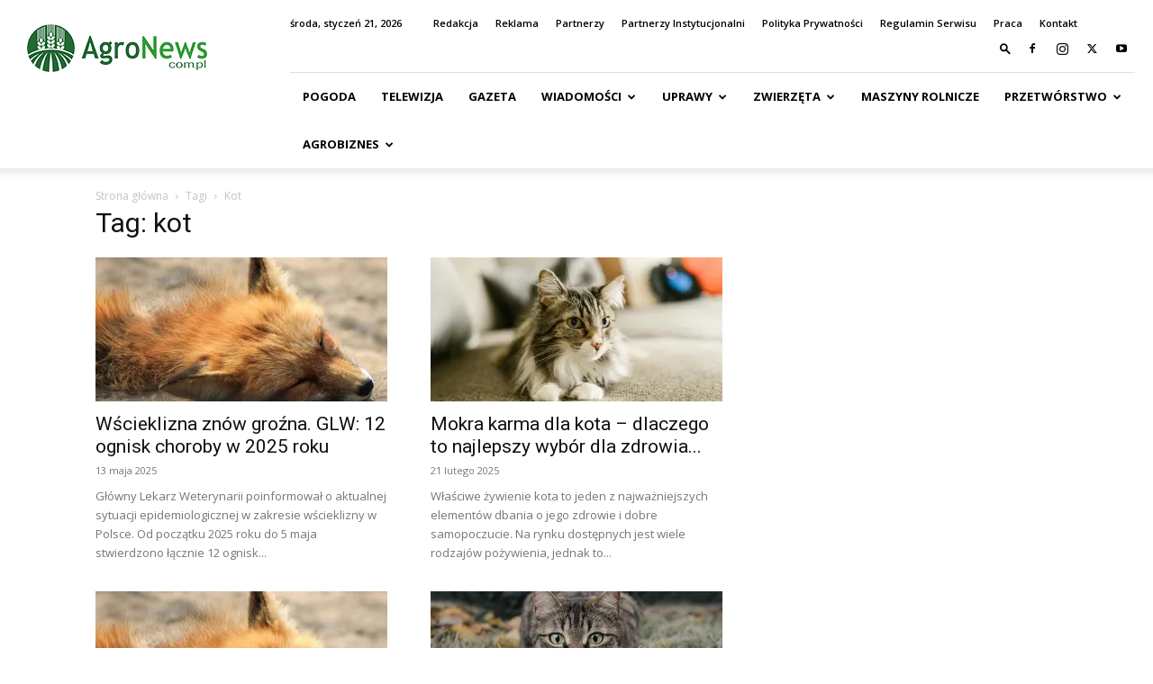

--- FILE ---
content_type: text/html; charset=UTF-8
request_url: https://agronews.com.pl/artykul/tag/kot/
body_size: 31055
content:
<!doctype html >
<!--[if IE 8]>    <html class="ie8" lang="en"> <![endif]-->
<!--[if IE 9]>    <html class="ie9" lang="en"> <![endif]-->
<!--[if gt IE 8]><!--> <html lang="pl-PL" prefix="og: http://ogp.me/ns#"> <!--<![endif]-->
<head>
    <title>Archiwa kot - AgroNews - Portal rolniczy - Wiadomości rolnicze - Ceny rolne</title>
    <meta charset="UTF-8" />
    <meta name="viewport" content="width=device-width, initial-scale=1.0">
    <link rel="pingback" href="https://agronews.com.pl/xmlrpc.php" />
    <link rel="dns-prefetch" href="//cdn.hu-manity.co" />
		<!-- Cookie Compliance -->
		<script type="text/javascript">var huOptions = {"appID":"agronewscompl-bf9e21c","currentLanguage":"pl","blocking":false,"globalCookie":false,"isAdmin":false,"privacyConsent":true,"forms":[]};</script>
		<script type="text/javascript" src="https://cdn.hu-manity.co/hu-banner.min.js"></script>            <script data-cfasync="false">
                window._EPYT_ = window._EPYT_ || {
                    ajaxurl: "https://agronews.com.pl/wp-admin/admin-ajax.php",
                    security: "2eeeae3303",
                    gallery_scrolloffset: 20,
                    eppathtoscripts: "https://agronews.com.pl/wp-content/plugins/youtube-embed-plus-pro/scripts/",
                    eppath: "https://agronews.com.pl/wp-content/plugins/youtube-embed-plus-pro/",
                    epresponsiveselector: ["iframe.__youtube_prefs__","iframe[src*='youtube.com']","iframe[src*='youtube-nocookie.com']","iframe[data-ep-src*='youtube.com']","iframe[data-ep-src*='youtube-nocookie.com']","iframe[data-ep-gallerysrc*='youtube.com']"],
                    version: "14.2.4",
                    epdovol: true,
                    evselector: 'iframe.__youtube_prefs__[src], iframe[src*="youtube.com/embed/"], iframe[src*="youtube-nocookie.com/embed/"]',
                    ajax_compat: false,
                    maxres_facade: 'eager',
                    ytapi_load: 'light',
                    pause_others: false,
                    facade_mode: true,
                    not_live_on_channel: false,
                    not_live_showtime: 180,
                                stopMobileBuffer: true                };</script>
            <meta name='robots' content='index, follow, max-image-preview:large, max-snippet:-1, max-video-preview:-1' />

<!-- Google Tag Manager for WordPress by gtm4wp.com -->
<script data-cfasync="false" data-pagespeed-no-defer>
	var gtm4wp_datalayer_name = "dataLayer";
	var dataLayer = dataLayer || [];
</script>
<!-- End Google Tag Manager for WordPress by gtm4wp.com --><link rel="icon" type="image/png" href="https://agronews.com.pl/wp-content/uploads/AgroLOGOfav.png"><!-- Jetpack Site Verification Tags -->
<meta name="google-site-verification" content="j-XDOU9zfI4DRYEQZ-jV2mFscNzvFQOQaS7-LpsyQ5Q" />

	<!-- This site is optimized with the Yoast SEO Premium plugin v26.8 (Yoast SEO v26.8) - https://yoast.com/product/yoast-seo-premium-wordpress/ -->
	<link rel="canonical" href="https://agronews.com.pl/artykul/tag/kot/" />
	<link rel="next" href="https://agronews.com.pl/artykul/tag/kot/page/2/" />
	<meta property="og:locale" content="pl_PL" />
	<meta property="og:type" content="article" />
	<meta property="og:title" content="Archiwa kot" />
	<meta property="og:url" content="https://agronews.com.pl/artykul/tag/kot/" />
	<meta property="og:site_name" content="AgroNews - Portal rolniczy - Wiadomości rolnicze - Ceny rolne" />
	<meta property="og:image" content="https://i0.wp.com/agronews.com.pl/wp-content/uploads/AgroKolo250_white.png?fit=250%2C250&ssl=1" />
	<meta property="og:image:width" content="250" />
	<meta property="og:image:height" content="250" />
	<meta property="og:image:type" content="image/png" />
	<meta name="twitter:card" content="summary_large_image" />
	<meta name="twitter:site" content="@AgroNews1" />
	<script type="application/ld+json" class="yoast-schema-graph">{"@context":"https://schema.org","@graph":[{"@type":"CollectionPage","@id":"https://agronews.com.pl/artykul/tag/kot/","url":"https://agronews.com.pl/artykul/tag/kot/","name":"Archiwa kot - AgroNews - Portal rolniczy - Wiadomości rolnicze - Ceny rolne","isPartOf":{"@id":"https://agronews.com.pl/#website"},"primaryImageOfPage":{"@id":"https://agronews.com.pl/artykul/tag/kot/#primaryimage"},"image":{"@id":"https://agronews.com.pl/artykul/tag/kot/#primaryimage"},"thumbnailUrl":"https://i0.wp.com/agronews.com.pl/wp-content/uploads/lis_700_466.jpg?fit=700%2C475&ssl=1","breadcrumb":{"@id":"https://agronews.com.pl/artykul/tag/kot/#breadcrumb"},"inLanguage":"pl-PL"},{"@type":"ImageObject","inLanguage":"pl-PL","@id":"https://agronews.com.pl/artykul/tag/kot/#primaryimage","url":"https://i0.wp.com/agronews.com.pl/wp-content/uploads/lis_700_466.jpg?fit=700%2C475&ssl=1","contentUrl":"https://i0.wp.com/agronews.com.pl/wp-content/uploads/lis_700_466.jpg?fit=700%2C475&ssl=1","width":700,"height":475},{"@type":"BreadcrumbList","@id":"https://agronews.com.pl/artykul/tag/kot/#breadcrumb","itemListElement":[{"@type":"ListItem","position":1,"name":"Strona główna","item":"https://agronews.com.pl/"},{"@type":"ListItem","position":2,"name":"kot"}]},{"@type":"WebSite","@id":"https://agronews.com.pl/#website","url":"https://agronews.com.pl/","name":"AgroNews - Wiadomości rolnicze - Ceny rolne","description":"Źródło informacji każdego rolnika. Dopłaty rolnicze, uprawa, hodowla, maszyny rolnicze, ceny rynkowe, agrobiznes","publisher":{"@id":"https://agronews.com.pl/#organization"},"potentialAction":[{"@type":"SearchAction","target":{"@type":"EntryPoint","urlTemplate":"https://agronews.com.pl/?s={search_term_string}"},"query-input":{"@type":"PropertyValueSpecification","valueRequired":true,"valueName":"search_term_string"}}],"inLanguage":"pl-PL"},{"@type":"Organization","@id":"https://agronews.com.pl/#organization","name":"AgroNews - Wiadomości rolnicze - Ceny rolne","url":"https://agronews.com.pl/","logo":{"@type":"ImageObject","inLanguage":"pl-PL","@id":"https://agronews.com.pl/#/schema/logo/image/","url":"https://i0.wp.com/agronews.com.pl/wp-content/uploads/Agro-LOGO-footer.jpg?fit=299%2C299&ssl=1","contentUrl":"https://i0.wp.com/agronews.com.pl/wp-content/uploads/Agro-LOGO-footer.jpg?fit=299%2C299&ssl=1","width":299,"height":299,"caption":"AgroNews - Wiadomości rolnicze - Ceny rolne"},"image":{"@id":"https://agronews.com.pl/#/schema/logo/image/"},"sameAs":["https://www.facebook.com/agronews/","https://x.com/AgroNews1","https://www.instagram.com/telewizjaagronews/","https://www.youtube.com/channel/UCldPonlNct3h9XqCze5xk0A"]}]}</script>
	<!-- / Yoast SEO Premium plugin. -->


<link rel='dns-prefetch' href='//stats.wp.com' />
<link rel='dns-prefetch' href='//fonts.googleapis.com' />
<link rel='preconnect' href='//i0.wp.com' />
<link rel='preconnect' href='//c0.wp.com' />
<link rel="alternate" type="application/rss+xml" title="AgroNews - Portal rolniczy - Wiadomości rolnicze - Ceny rolne &raquo; Kanał z wpisami" href="https://agronews.com.pl/feed/" />
<link rel="alternate" type="application/rss+xml" title="AgroNews - Portal rolniczy - Wiadomości rolnicze - Ceny rolne &raquo; Kanał z komentarzami" href="https://agronews.com.pl/comments/feed/" />
<link rel="alternate" type="application/rss+xml" title="AgroNews - Portal rolniczy - Wiadomości rolnicze - Ceny rolne &raquo; Kanał z wpisami otagowanymi jako kot" href="https://agronews.com.pl/artykul/tag/kot/feed/" />
		<!-- This site uses the Google Analytics by ExactMetrics plugin v8.11.1 - Using Analytics tracking - https://www.exactmetrics.com/ -->
							<script src="//www.googletagmanager.com/gtag/js?id=G-QPSMDCH64V"  data-cfasync="false" data-wpfc-render="false" type="text/javascript" async></script>
			<script data-cfasync="false" data-wpfc-render="false" type="text/javascript">
				var em_version = '8.11.1';
				var em_track_user = true;
				var em_no_track_reason = '';
								var ExactMetricsDefaultLocations = {"page_location":"https:\/\/agronews.com.pl\/artykul\/tag\/kot\/"};
								if ( typeof ExactMetricsPrivacyGuardFilter === 'function' ) {
					var ExactMetricsLocations = (typeof ExactMetricsExcludeQuery === 'object') ? ExactMetricsPrivacyGuardFilter( ExactMetricsExcludeQuery ) : ExactMetricsPrivacyGuardFilter( ExactMetricsDefaultLocations );
				} else {
					var ExactMetricsLocations = (typeof ExactMetricsExcludeQuery === 'object') ? ExactMetricsExcludeQuery : ExactMetricsDefaultLocations;
				}

								var disableStrs = [
										'ga-disable-G-QPSMDCH64V',
									];

				/* Function to detect opted out users */
				function __gtagTrackerIsOptedOut() {
					for (var index = 0; index < disableStrs.length; index++) {
						if (document.cookie.indexOf(disableStrs[index] + '=true') > -1) {
							return true;
						}
					}

					return false;
				}

				/* Disable tracking if the opt-out cookie exists. */
				if (__gtagTrackerIsOptedOut()) {
					for (var index = 0; index < disableStrs.length; index++) {
						window[disableStrs[index]] = true;
					}
				}

				/* Opt-out function */
				function __gtagTrackerOptout() {
					for (var index = 0; index < disableStrs.length; index++) {
						document.cookie = disableStrs[index] + '=true; expires=Thu, 31 Dec 2099 23:59:59 UTC; path=/';
						window[disableStrs[index]] = true;
					}
				}

				if ('undefined' === typeof gaOptout) {
					function gaOptout() {
						__gtagTrackerOptout();
					}
				}
								window.dataLayer = window.dataLayer || [];

				window.ExactMetricsDualTracker = {
					helpers: {},
					trackers: {},
				};
				if (em_track_user) {
					function __gtagDataLayer() {
						dataLayer.push(arguments);
					}

					function __gtagTracker(type, name, parameters) {
						if (!parameters) {
							parameters = {};
						}

						if (parameters.send_to) {
							__gtagDataLayer.apply(null, arguments);
							return;
						}

						if (type === 'event') {
														parameters.send_to = exactmetrics_frontend.v4_id;
							var hookName = name;
							if (typeof parameters['event_category'] !== 'undefined') {
								hookName = parameters['event_category'] + ':' + name;
							}

							if (typeof ExactMetricsDualTracker.trackers[hookName] !== 'undefined') {
								ExactMetricsDualTracker.trackers[hookName](parameters);
							} else {
								__gtagDataLayer('event', name, parameters);
							}
							
						} else {
							__gtagDataLayer.apply(null, arguments);
						}
					}

					__gtagTracker('js', new Date());
					__gtagTracker('set', {
						'developer_id.dNDMyYj': true,
											});
					if ( ExactMetricsLocations.page_location ) {
						__gtagTracker('set', ExactMetricsLocations);
					}
										__gtagTracker('config', 'G-QPSMDCH64V', {"forceSSL":"true","link_attribution":"true"} );
										window.gtag = __gtagTracker;										(function () {
						/* https://developers.google.com/analytics/devguides/collection/analyticsjs/ */
						/* ga and __gaTracker compatibility shim. */
						var noopfn = function () {
							return null;
						};
						var newtracker = function () {
							return new Tracker();
						};
						var Tracker = function () {
							return null;
						};
						var p = Tracker.prototype;
						p.get = noopfn;
						p.set = noopfn;
						p.send = function () {
							var args = Array.prototype.slice.call(arguments);
							args.unshift('send');
							__gaTracker.apply(null, args);
						};
						var __gaTracker = function () {
							var len = arguments.length;
							if (len === 0) {
								return;
							}
							var f = arguments[len - 1];
							if (typeof f !== 'object' || f === null || typeof f.hitCallback !== 'function') {
								if ('send' === arguments[0]) {
									var hitConverted, hitObject = false, action;
									if ('event' === arguments[1]) {
										if ('undefined' !== typeof arguments[3]) {
											hitObject = {
												'eventAction': arguments[3],
												'eventCategory': arguments[2],
												'eventLabel': arguments[4],
												'value': arguments[5] ? arguments[5] : 1,
											}
										}
									}
									if ('pageview' === arguments[1]) {
										if ('undefined' !== typeof arguments[2]) {
											hitObject = {
												'eventAction': 'page_view',
												'page_path': arguments[2],
											}
										}
									}
									if (typeof arguments[2] === 'object') {
										hitObject = arguments[2];
									}
									if (typeof arguments[5] === 'object') {
										Object.assign(hitObject, arguments[5]);
									}
									if ('undefined' !== typeof arguments[1].hitType) {
										hitObject = arguments[1];
										if ('pageview' === hitObject.hitType) {
											hitObject.eventAction = 'page_view';
										}
									}
									if (hitObject) {
										action = 'timing' === arguments[1].hitType ? 'timing_complete' : hitObject.eventAction;
										hitConverted = mapArgs(hitObject);
										__gtagTracker('event', action, hitConverted);
									}
								}
								return;
							}

							function mapArgs(args) {
								var arg, hit = {};
								var gaMap = {
									'eventCategory': 'event_category',
									'eventAction': 'event_action',
									'eventLabel': 'event_label',
									'eventValue': 'event_value',
									'nonInteraction': 'non_interaction',
									'timingCategory': 'event_category',
									'timingVar': 'name',
									'timingValue': 'value',
									'timingLabel': 'event_label',
									'page': 'page_path',
									'location': 'page_location',
									'title': 'page_title',
									'referrer' : 'page_referrer',
								};
								for (arg in args) {
																		if (!(!args.hasOwnProperty(arg) || !gaMap.hasOwnProperty(arg))) {
										hit[gaMap[arg]] = args[arg];
									} else {
										hit[arg] = args[arg];
									}
								}
								return hit;
							}

							try {
								f.hitCallback();
							} catch (ex) {
							}
						};
						__gaTracker.create = newtracker;
						__gaTracker.getByName = newtracker;
						__gaTracker.getAll = function () {
							return [];
						};
						__gaTracker.remove = noopfn;
						__gaTracker.loaded = true;
						window['__gaTracker'] = __gaTracker;
					})();
									} else {
										console.log("");
					(function () {
						function __gtagTracker() {
							return null;
						}

						window['__gtagTracker'] = __gtagTracker;
						window['gtag'] = __gtagTracker;
					})();
									}
			</script>
							<!-- / Google Analytics by ExactMetrics -->
				<!-- This site uses the Google Analytics by MonsterInsights plugin v8.16 - Using Analytics tracking - https://www.monsterinsights.com/ -->
							<script src="//www.googletagmanager.com/gtag/js?id=G-SG11F5KXQ7"  data-cfasync="false" data-wpfc-render="false" type="text/javascript" async></script>
			<script data-cfasync="false" data-wpfc-render="false" type="text/javascript">
				var mi_version = '8.16';
				var mi_track_user = true;
				var mi_no_track_reason = '';
				
								var disableStrs = [
										'ga-disable-G-SG11F5KXQ7',
														];

				/* Function to detect opted out users */
				function __gtagTrackerIsOptedOut() {
					for (var index = 0; index < disableStrs.length; index++) {
						if (document.cookie.indexOf(disableStrs[index] + '=true') > -1) {
							return true;
						}
					}

					return false;
				}

				/* Disable tracking if the opt-out cookie exists. */
				if (__gtagTrackerIsOptedOut()) {
					for (var index = 0; index < disableStrs.length; index++) {
						window[disableStrs[index]] = true;
					}
				}

				/* Opt-out function */
				function __gtagTrackerOptout() {
					for (var index = 0; index < disableStrs.length; index++) {
						document.cookie = disableStrs[index] + '=true; expires=Thu, 31 Dec 2099 23:59:59 UTC; path=/';
						window[disableStrs[index]] = true;
					}
				}

				if ('undefined' === typeof gaOptout) {
					function gaOptout() {
						__gtagTrackerOptout();
					}
				}
								window.dataLayer = window.dataLayer || [];

				window.MonsterInsightsDualTracker = {
					helpers: {},
					trackers: {},
				};
				if (mi_track_user) {
					function __gtagDataLayer() {
						dataLayer.push(arguments);
					}

					function __gtagTracker(type, name, parameters) {
						if (!parameters) {
							parameters = {};
						}

						if (parameters.send_to) {
							__gtagDataLayer.apply(null, arguments);
							return;
						}

						if (type === 'event') {
														parameters.send_to = monsterinsights_frontend.v4_id;
							var hookName = name;
							if (typeof parameters['event_category'] !== 'undefined') {
								hookName = parameters['event_category'] + ':' + name;
							}

							if (typeof MonsterInsightsDualTracker.trackers[hookName] !== 'undefined') {
								MonsterInsightsDualTracker.trackers[hookName](parameters);
							} else {
								__gtagDataLayer('event', name, parameters);
							}
							
													} else {
							__gtagDataLayer.apply(null, arguments);
						}
					}

					__gtagTracker('js', new Date());
					__gtagTracker('set', {
						'developer_id.dZGIzZG': true,
											});
										__gtagTracker('config', 'G-SG11F5KXQ7', {"forceSSL":"true"} );
															window.gtag = __gtagTracker;										(function () {
						/* https://developers.google.com/analytics/devguides/collection/analyticsjs/ */
						/* ga and __gaTracker compatibility shim. */
						var noopfn = function () {
							return null;
						};
						var newtracker = function () {
							return new Tracker();
						};
						var Tracker = function () {
							return null;
						};
						var p = Tracker.prototype;
						p.get = noopfn;
						p.set = noopfn;
						p.send = function () {
							var args = Array.prototype.slice.call(arguments);
							args.unshift('send');
							__gaTracker.apply(null, args);
						};
						var __gaTracker = function () {
							var len = arguments.length;
							if (len === 0) {
								return;
							}
							var f = arguments[len - 1];
							if (typeof f !== 'object' || f === null || typeof f.hitCallback !== 'function') {
								if ('send' === arguments[0]) {
									var hitConverted, hitObject = false, action;
									if ('event' === arguments[1]) {
										if ('undefined' !== typeof arguments[3]) {
											hitObject = {
												'eventAction': arguments[3],
												'eventCategory': arguments[2],
												'eventLabel': arguments[4],
												'value': arguments[5] ? arguments[5] : 1,
											}
										}
									}
									if ('pageview' === arguments[1]) {
										if ('undefined' !== typeof arguments[2]) {
											hitObject = {
												'eventAction': 'page_view',
												'page_path': arguments[2],
											}
										}
									}
									if (typeof arguments[2] === 'object') {
										hitObject = arguments[2];
									}
									if (typeof arguments[5] === 'object') {
										Object.assign(hitObject, arguments[5]);
									}
									if ('undefined' !== typeof arguments[1].hitType) {
										hitObject = arguments[1];
										if ('pageview' === hitObject.hitType) {
											hitObject.eventAction = 'page_view';
										}
									}
									if (hitObject) {
										action = 'timing' === arguments[1].hitType ? 'timing_complete' : hitObject.eventAction;
										hitConverted = mapArgs(hitObject);
										__gtagTracker('event', action, hitConverted);
									}
								}
								return;
							}

							function mapArgs(args) {
								var arg, hit = {};
								var gaMap = {
									'eventCategory': 'event_category',
									'eventAction': 'event_action',
									'eventLabel': 'event_label',
									'eventValue': 'event_value',
									'nonInteraction': 'non_interaction',
									'timingCategory': 'event_category',
									'timingVar': 'name',
									'timingValue': 'value',
									'timingLabel': 'event_label',
									'page': 'page_path',
									'location': 'page_location',
									'title': 'page_title',
								};
								for (arg in args) {
																		if (!(!args.hasOwnProperty(arg) || !gaMap.hasOwnProperty(arg))) {
										hit[gaMap[arg]] = args[arg];
									} else {
										hit[arg] = args[arg];
									}
								}
								return hit;
							}

							try {
								f.hitCallback();
							} catch (ex) {
							}
						};
						__gaTracker.create = newtracker;
						__gaTracker.getByName = newtracker;
						__gaTracker.getAll = function () {
							return [];
						};
						__gaTracker.remove = noopfn;
						__gaTracker.loaded = true;
						window['__gaTracker'] = __gaTracker;
					})();
									} else {
										console.log("");
					(function () {
						function __gtagTracker() {
							return null;
						}

						window['__gtagTracker'] = __gtagTracker;
						window['gtag'] = __gtagTracker;
					})();
									}
			</script>
				<!-- / Google Analytics by MonsterInsights -->
		<style id='wp-img-auto-sizes-contain-inline-css' type='text/css'>
img:is([sizes=auto i],[sizes^="auto," i]){contain-intrinsic-size:3000px 1500px}
/*# sourceURL=wp-img-auto-sizes-contain-inline-css */
</style>
<link rel='stylesheet' id='sbi_styles-css' href='https://agronews.com.pl/wp-content/plugins/instagram-feed/css/sbi-styles.min.css?ver=6.10.0' type='text/css' media='all' />
<style id='wp-emoji-styles-inline-css' type='text/css'>

	img.wp-smiley, img.emoji {
		display: inline !important;
		border: none !important;
		box-shadow: none !important;
		height: 1em !important;
		width: 1em !important;
		margin: 0 0.07em !important;
		vertical-align: -0.1em !important;
		background: none !important;
		padding: 0 !important;
	}
/*# sourceURL=wp-emoji-styles-inline-css */
</style>
<style id='classic-theme-styles-inline-css' type='text/css'>
/*! This file is auto-generated */
.wp-block-button__link{color:#fff;background-color:#32373c;border-radius:9999px;box-shadow:none;text-decoration:none;padding:calc(.667em + 2px) calc(1.333em + 2px);font-size:1.125em}.wp-block-file__button{background:#32373c;color:#fff;text-decoration:none}
/*# sourceURL=/wp-includes/css/classic-themes.min.css */
</style>
<link rel='stylesheet' id='wp-polls-css' href='https://agronews.com.pl/wp-content/plugins/wp-polls/polls-css.css?ver=2.77.3' type='text/css' media='all' />
<style id='wp-polls-inline-css' type='text/css'>
.wp-polls .pollbar {
	margin: 1px;
	font-size: 8px;
	line-height: 10px;
	height: 10px;
	background-image: url('https://agronews.com.pl/wp-content/plugins/wp-polls/images/default_gradient/pollbg.gif');
	border: 1px solid #c8c8c8;
}

/*# sourceURL=wp-polls-inline-css */
</style>
<link rel='stylesheet' id='cff-css' href='https://agronews.com.pl/wp-content/plugins/custom-facebook-feed/assets/css/cff-style.min.css?ver=4.3.4' type='text/css' media='all' />
<link rel='stylesheet' id='sb-font-awesome-css' href='https://agronews.com.pl/wp-content/plugins/custom-facebook-feed/assets/css/font-awesome.min.css?ver=4.7.0' type='text/css' media='all' />
<link rel='stylesheet' id='td-plugin-newsletter-css' href='https://agronews.com.pl/wp-content/plugins/td-newsletter/style.css?ver=12.7.4' type='text/css' media='all' />
<link rel='stylesheet' id='td-plugin-multi-purpose-css' href='https://agronews.com.pl/wp-content/plugins/td-composer/td-multi-purpose/style.css?ver=9c5a7338c90cbd82cb580e34cffb127f' type='text/css' media='all' />
<link rel='stylesheet' id='google-fonts-style-css' href='https://fonts.googleapis.com/css?family=Open+Sans%3A400%2C600%2C700%7CRoboto%3A400%2C600%2C700&#038;display=swap&#038;ver=12.7.4' type='text/css' media='all' />
<link rel='stylesheet' id='newsletter-css' href='https://agronews.com.pl/wp-content/plugins/newsletter/style.css?ver=9.1.1' type='text/css' media='all' />
<link rel='stylesheet' id='td-theme-css' href='https://agronews.com.pl/wp-content/themes/Newspaper/style.css?ver=12.7.4' type='text/css' media='all' />
<style id='td-theme-inline-css' type='text/css'>@media (max-width:767px){.td-header-desktop-wrap{display:none}}@media (min-width:767px){.td-header-mobile-wrap{display:none}}</style>
<link rel='stylesheet' id='__EPYT__style-css' href='https://agronews.com.pl/wp-content/plugins/youtube-embed-plus-pro/styles/ytprefs.min.css?ver=14.2.4' type='text/css' media='all' />
<style id='__EPYT__style-inline-css' type='text/css'>

                .epyt-gallery-thumb {
                        width: 33.333%;
                }
                
                         @media (min-width:0px) and (max-width: 767px) {
                            .epyt-gallery-rowbreak {
                                display: none;
                            }
                            .epyt-gallery-allthumbs[class*="epyt-cols"] .epyt-gallery-thumb {
                                width: 100% !important;
                            }
                          }
/*# sourceURL=__EPYT__style-inline-css */
</style>
<link rel='stylesheet' id='__disptype__-css' href='https://agronews.com.pl/wp-content/plugins/youtube-embed-plus-pro/scripts/lity.min.css?ver=14.2.4' type='text/css' media='all' />
<link rel='stylesheet' id='__dyntype__-css' href='https://agronews.com.pl/wp-content/plugins/youtube-embed-plus-pro/scripts/embdyn.min.css?ver=14.2.4' type='text/css' media='all' />
<link rel='stylesheet' id='td-legacy-framework-front-style-css' href='https://agronews.com.pl/wp-content/plugins/td-composer/legacy/Newspaper/assets/css/td_legacy_main.css?ver=9c5a7338c90cbd82cb580e34cffb127f' type='text/css' media='all' />
<link rel='stylesheet' id='td-standard-pack-framework-front-style-css' href='https://agronews.com.pl/wp-content/plugins/td-standard-pack/Newspaper/assets/css/td_standard_pack_main.css?ver=1314111a2e147bac488ccdd97e4704ff' type='text/css' media='all' />
<link rel='stylesheet' id='tdb_style_cloud_templates_front-css' href='https://agronews.com.pl/wp-content/plugins/td-cloud-library/assets/css/tdb_main.css?ver=496e217dc78570a2932146e73f7c4a14' type='text/css' media='all' />
            <script data-cfasync="false">
                window._EPYT_ = window._EPYT_ || {
                    ajaxurl: "https://agronews.com.pl/wp-admin/admin-ajax.php",
                    security: "2eeeae3303",
                    gallery_scrolloffset: 20,
                    eppathtoscripts: "https://agronews.com.pl/wp-content/plugins/youtube-embed-plus-pro/scripts/",
                    eppath: "https://agronews.com.pl/wp-content/plugins/youtube-embed-plus-pro/",
                    epresponsiveselector: ["iframe.__youtube_prefs__","iframe[src*='youtube.com']","iframe[src*='youtube-nocookie.com']","iframe[data-ep-src*='youtube.com']","iframe[data-ep-src*='youtube-nocookie.com']","iframe[data-ep-gallerysrc*='youtube.com']"],
                    version: "14.2.4",
                    epdovol: true,
                    evselector: 'iframe.__youtube_prefs__[src], iframe[src*="youtube.com/embed/"], iframe[src*="youtube-nocookie.com/embed/"]',
                    ajax_compat: false,
                    maxres_facade: 'eager',
                    ytapi_load: 'light',
                    pause_others: false,
                    facade_mode: true,
                    not_live_on_channel: false,
                    not_live_showtime: 180,
                                stopMobileBuffer: true                };</script>
            <script type="text/javascript" src="https://agronews.com.pl/wp-content/plugins/google-analytics-dashboard-for-wp/assets/js/frontend-gtag.min.js?ver=8.11.1" id="exactmetrics-frontend-script-js" async="async" data-wp-strategy="async"></script>
<script data-cfasync="false" data-wpfc-render="false" type="text/javascript" id='exactmetrics-frontend-script-js-extra'>/* <![CDATA[ */
var exactmetrics_frontend = {"js_events_tracking":"true","download_extensions":"doc,pdf,ppt,zip,xls,docx,pptx,xlsx","inbound_paths":"[{\"path\":\"\\\/go\\\/\",\"label\":\"affiliate\"},{\"path\":\"\\\/recommend\\\/\",\"label\":\"affiliate\"}]","home_url":"https:\/\/agronews.com.pl","hash_tracking":"false","v4_id":"G-QPSMDCH64V"};/* ]]> */
</script>
<script type="text/javascript" src="https://agronews.com.pl/wp-content/plugins/google-analytics-premium/assets/js/frontend-gtag.min.js?ver=8.16" id="monsterinsights-frontend-script-js"></script>
<script data-cfasync="false" data-wpfc-render="false" type="text/javascript" id='monsterinsights-frontend-script-js-extra'>/* <![CDATA[ */
var monsterinsights_frontend = {"js_events_tracking":"true","download_extensions":"doc,pdf,ppt,zip,xls,docx,pptx,xlsx","inbound_paths":"[{\"path\":\"\\\/go\\\/\",\"label\":\"affiliate\"},{\"path\":\"\\\/recommend\\\/\",\"label\":\"affiliate\"}]","home_url":"https:\/\/agronews.com.pl","hash_tracking":"false","ua":"","v4_id":"G-SG11F5KXQ7"};/* ]]> */
</script>
<script type="text/javascript" src="https://c0.wp.com/c/6.9/wp-includes/js/jquery/jquery.min.js" id="jquery-core-js"></script>
<script type="text/javascript" src="https://c0.wp.com/c/6.9/wp-includes/js/jquery/jquery-migrate.min.js" id="jquery-migrate-js"></script>
<script type="text/javascript" src="https://agronews.com.pl/wp-content/plugins/youtube-embed-plus-pro/scripts/lity.min.js?ver=14.2.4" id="__dispload__-js"></script>
<script type="text/javascript" src="https://agronews.com.pl/wp-content/plugins/youtube-embed-plus-pro/scripts/ytprefs.min.js?ver=14.2.4" id="__ytprefs__-js"></script>
<script type="text/javascript" src="https://agronews.com.pl/wp-content/plugins/youtube-embed-plus-pro/scripts/embdyn.min.js?ver=14.2.4" id="__dynload__-js"></script>
<link rel="https://api.w.org/" href="https://agronews.com.pl/wp-json/" /><link rel="alternate" title="JSON" type="application/json" href="https://agronews.com.pl/wp-json/wp/v2/tags/86932" /><link rel="EditURI" type="application/rsd+xml" title="RSD" href="https://agronews.com.pl/xmlrpc.php?rsd" />
<meta name="generator" content="WordPress 6.9" />

<!-- This site is using AdRotate Professional v5.26.2 to display their advertisements - https://ajdg.solutions/ -->
<!-- AdRotate CSS -->
<style type="text/css" media="screen">
	.g { margin:0px; padding:0px; overflow:hidden; line-height:1; zoom:1; }
	.g img { height:auto; }
	.g-col { position:relative; float:left; }
	.g-col:first-child { margin-left: 0; }
	.g-col:last-child { margin-right: 0; }
	.g-wall { display:block; position:fixed; left:0; top:0; width:100%; height:100%; z-index:-1; }
	.woocommerce-page .g, .bbpress-wrapper .g { margin: 20px auto; clear:both; }
	.g-21 {  margin: 0 auto; }
	.g-36 {  margin: 0 auto; }
	.g-16 {  margin: 0 auto; }
	.g-35 {  margin: 0 auto; }
	.g-22 {  margin: 0 auto; }
	.g-42 {  margin: 0 auto; }
	.g-429 {  width:100%; max-width:1000px;  height:100%; max-height:300px; margin: 0 auto; }
	.g-442 {  margin: 0 auto; }
	.g-460 {  margin: 0 auto; }
	.g-461 {  width:100%; max-width:1000px;  height:100%; max-height:200px; margin: 0 auto; }
	.g-470 {  margin: 0 auto; }
	.g-473 {  width:100%; max-width:1000px;  height:100%; max-height:250px; margin: 0 auto; }
	.g-475 {  width:100%; max-width:300px;  height:100%; max-height:600px; margin: 0 auto; }
	.g-485 {  margin: 0 auto; }
	.g-489 {  width:100%; max-width:750px;  height:100%; max-height:200px; margin: 0 auto; }
	.g-490 {  width:100%; max-width:1000px;  height:100%; max-height:200px; margin: 0 auto; }
	.g-491 {  width:100%; max-width:750px;  height:100%; max-height:200px; margin: 0 auto; }
	.g-492 {  margin: 0 auto; }
	.g-493 {  width:100%; max-width:750px;  height:100%; max-height:300px; margin: 0 auto; }
	.g-494 {  width:100%; max-width:1000px;  height:100%; max-height:200px; margin: 0 auto; }
	@media only screen and (max-width: 480px) {
		.g-col, .g-dyn, .g-single { width:100%; margin-left:0; margin-right:0; }
		.woocommerce-page .g, .bbpress-wrapper .g { margin: 10px auto; }
	}
.ajdg_bnnrwidgets, .ajdg_grpwidgets { overflow:hidden; padding:0; }
.5eb1df038df13, .5eb1df038e5c6 { overflow:hidden; padding:0; }
</style>
<!-- /AdRotate CSS -->

<meta property="og:title" name="og:title" content="kot" />
<meta property="og:type" name="og:type" content="website" />
<meta property="og:image" name="og:image" content="https://i0.wp.com/agronews.com.pl/wp-content/uploads/AgroKolo300_white.png?fit=300%2C300&amp;ssl=1" />
<meta property="og:description" name="og:description" content="Źródło informacji każdego rolnika. Dopłaty rolnicze, uprawa, hodowla, maszyny rolnicze, ceny rynkowe, agrobiznes" />
<meta property="og:locale" name="og:locale" content="pl_PL" />
<meta property="og:site_name" name="og:site_name" content="AgroNews - Portal rolniczy - Wiadomości rolnicze - Ceny rolne" />
<meta property="twitter:card" name="twitter:card" content="summary" />
	<style>img#wpstats{display:none}</style>
		
<!-- Google Tag Manager for WordPress by gtm4wp.com -->
<!-- GTM Container placement set to automatic -->
<script data-cfasync="false" data-pagespeed-no-defer>
	var dataLayer_content = {"pagePostType":"post","pagePostType2":"tag-post"};
	dataLayer.push( dataLayer_content );
</script>
<script data-cfasync="false" data-pagespeed-no-defer>
(function(w,d,s,l,i){w[l]=w[l]||[];w[l].push({'gtm.start':
new Date().getTime(),event:'gtm.js'});var f=d.getElementsByTagName(s)[0],
j=d.createElement(s),dl=l!='dataLayer'?'&l='+l:'';j.async=true;j.src=
'//www.googletagmanager.com/gtm.js?id='+i+dl;f.parentNode.insertBefore(j,f);
})(window,document,'script','dataLayer','GTM-K7ZF3XGR');
</script>
<!-- End Google Tag Manager for WordPress by gtm4wp.com -->    <script>
        window.tdb_global_vars = {"wpRestUrl":"https:\/\/agronews.com.pl\/wp-json\/","permalinkStructure":"\/artykul\/%postname%\/"};
        window.tdb_p_autoload_vars = {"isAjax":false,"isAdminBarShowing":false};
    </script>
    
    <style id="tdb-global-colors">:root{--kattmar-primary:#0b6baf;--kattmar-secondary:#7fc5ef;--kattmar-text:#18272F;--kattmar-text-accent:#828d97;--kattmar-accent:#e4edf1}</style>

    
	
<!-- JS generated by theme -->

<script type="text/javascript" id="td-generated-header-js">
    
    

	    var tdBlocksArray = []; //here we store all the items for the current page

	    // td_block class - each ajax block uses a object of this class for requests
	    function tdBlock() {
		    this.id = '';
		    this.block_type = 1; //block type id (1-234 etc)
		    this.atts = '';
		    this.td_column_number = '';
		    this.td_current_page = 1; //
		    this.post_count = 0; //from wp
		    this.found_posts = 0; //from wp
		    this.max_num_pages = 0; //from wp
		    this.td_filter_value = ''; //current live filter value
		    this.is_ajax_running = false;
		    this.td_user_action = ''; // load more or infinite loader (used by the animation)
		    this.header_color = '';
		    this.ajax_pagination_infinite_stop = ''; //show load more at page x
	    }

        // td_js_generator - mini detector
        ( function () {
            var htmlTag = document.getElementsByTagName("html")[0];

	        if ( navigator.userAgent.indexOf("MSIE 10.0") > -1 ) {
                htmlTag.className += ' ie10';
            }

            if ( !!navigator.userAgent.match(/Trident.*rv\:11\./) ) {
                htmlTag.className += ' ie11';
            }

	        if ( navigator.userAgent.indexOf("Edge") > -1 ) {
                htmlTag.className += ' ieEdge';
            }

            if ( /(iPad|iPhone|iPod)/g.test(navigator.userAgent) ) {
                htmlTag.className += ' td-md-is-ios';
            }

            var user_agent = navigator.userAgent.toLowerCase();
            if ( user_agent.indexOf("android") > -1 ) {
                htmlTag.className += ' td-md-is-android';
            }

            if ( -1 !== navigator.userAgent.indexOf('Mac OS X')  ) {
                htmlTag.className += ' td-md-is-os-x';
            }

            if ( /chrom(e|ium)/.test(navigator.userAgent.toLowerCase()) ) {
               htmlTag.className += ' td-md-is-chrome';
            }

            if ( -1 !== navigator.userAgent.indexOf('Firefox') ) {
                htmlTag.className += ' td-md-is-firefox';
            }

            if ( -1 !== navigator.userAgent.indexOf('Safari') && -1 === navigator.userAgent.indexOf('Chrome') ) {
                htmlTag.className += ' td-md-is-safari';
            }

            if( -1 !== navigator.userAgent.indexOf('IEMobile') ){
                htmlTag.className += ' td-md-is-iemobile';
            }

        })();

        var tdLocalCache = {};

        ( function () {
            "use strict";

            tdLocalCache = {
                data: {},
                remove: function (resource_id) {
                    delete tdLocalCache.data[resource_id];
                },
                exist: function (resource_id) {
                    return tdLocalCache.data.hasOwnProperty(resource_id) && tdLocalCache.data[resource_id] !== null;
                },
                get: function (resource_id) {
                    return tdLocalCache.data[resource_id];
                },
                set: function (resource_id, cachedData) {
                    tdLocalCache.remove(resource_id);
                    tdLocalCache.data[resource_id] = cachedData;
                }
            };
        })();

    
    
var td_viewport_interval_list=[{"limitBottom":767,"sidebarWidth":228},{"limitBottom":1018,"sidebarWidth":300},{"limitBottom":1140,"sidebarWidth":324}];
var td_animation_stack_effect="type1";
var tds_animation_stack=true;
var td_animation_stack_specific_selectors=".entry-thumb, img[class*=\"wp-image-\"], a.td-sml-link-to-image > img, .td-lazy-img";
var td_animation_stack_general_selectors=".td-animation-stack .entry-thumb, .post .entry-thumb, .post img[class*=\"wp-image-\"], .post a.td-sml-link-to-image > img, .td-animation-stack .td-lazy-img";
var tds_video_playing_one="enabled";
var tdc_is_installed="yes";
var tdc_domain_active=false;
var td_ajax_url="https:\/\/agronews.com.pl\/wp-admin\/admin-ajax.php?td_theme_name=Newspaper&v=12.7.4";
var td_get_template_directory_uri="https:\/\/agronews.com.pl\/wp-content\/plugins\/td-composer\/legacy\/common";
var tds_snap_menu="snap";
var tds_logo_on_sticky="show_header_logo";
var tds_header_style="8";
var td_please_wait="Prosz\u0119 czeka\u0107 ...";
var td_email_user_pass_incorrect="U\u017cytkownik lub has\u0142o niepoprawne!";
var td_email_user_incorrect="E-mail lub nazwa u\u017cytkownika jest niepoprawna!";
var td_email_incorrect="E-mail niepoprawny!";
var td_user_incorrect="Username incorrect!";
var td_email_user_empty="Email or username empty!";
var td_pass_empty="Pass empty!";
var td_pass_pattern_incorrect="Invalid Pass Pattern!";
var td_retype_pass_incorrect="Retyped Pass incorrect!";
var tds_more_articles_on_post_enable="show";
var tds_more_articles_on_post_time_to_wait="";
var tds_more_articles_on_post_pages_distance_from_top=0;
var tds_captcha="";
var tds_theme_color_site_wide="#217220";
var tds_smart_sidebar="enabled";
var tdThemeName="Newspaper";
var tdThemeNameWl="Newspaper";
var td_magnific_popup_translation_tPrev="Poprzedni (Strza\u0142ka w lewo)";
var td_magnific_popup_translation_tNext="Nast\u0119pny (Strza\u0142ka w prawo)";
var td_magnific_popup_translation_tCounter="%curr% z %total%";
var td_magnific_popup_translation_ajax_tError="Zawarto\u015b\u0107 z %url% nie mo\u017ce by\u0107 za\u0142adowana.";
var td_magnific_popup_translation_image_tError="Obraz #%curr% nie mo\u017ce by\u0107 za\u0142adowany.";
var tdBlockNonce="a5346b5a16";
var tdMobileMenu="enabled";
var tdMobileSearch="enabled";
var tdsDateFormat="l, F j, Y";
var tdDateNamesI18n={"month_names":["stycze\u0144","luty","marzec","kwiecie\u0144","maj","czerwiec","lipiec","sierpie\u0144","wrzesie\u0144","pa\u017adziernik","listopad","grudzie\u0144"],"month_names_short":["sty","lut","mar","kwi","maj","cze","lip","sie","wrz","pa\u017a","lis","gru"],"day_names":["niedziela","poniedzia\u0142ek","wtorek","\u015broda","czwartek","pi\u0105tek","sobota"],"day_names_short":["niedz.","pon.","wt.","\u015br.","czw.","pt.","sob."]};
var td_fb_login_enabled="1";
var tdb_modal_confirm="Ratowa\u0107";
var tdb_modal_cancel="Anulowa\u0107";
var tdb_modal_confirm_alt="Tak";
var tdb_modal_cancel_alt="NIE";
var td_deploy_mode="deploy";
var td_ad_background_click_link="";
var td_ad_background_click_target="";
</script>


<!-- Header style compiled by theme -->

<style>ul.sf-menu>.menu-item>a{font-size:13px}.td-page-content h5,.wpb_text_column h5{font-size:13px;line-height:20px}:root{--td_excl_label:'EKSKLUZYWNY';--td_theme_color:#217220;--td_slider_text:rgba(33,114,32,0.7);--td_header_color:#217220;--td_mobile_menu_color:#ffffff;--td_mobile_icons_color:#000000;--td_mobile_gradient_one_mob:#ffffff;--td_mobile_gradient_two_mob:#ffffff;--td_mobile_text_active_color:#dd9933;--td_mobile_text_color:#000000}.td-header-style-12 .td-header-menu-wrap-full,.td-header-style-12 .td-affix,.td-grid-style-1.td-hover-1 .td-big-grid-post:hover .td-post-category,.td-grid-style-5.td-hover-1 .td-big-grid-post:hover .td-post-category,.td_category_template_3 .td-current-sub-category,.td_category_template_8 .td-category-header .td-category a.td-current-sub-category,.td_category_template_4 .td-category-siblings .td-category a:hover,.td_block_big_grid_9.td-grid-style-1 .td-post-category,.td_block_big_grid_9.td-grid-style-5 .td-post-category,.td-grid-style-6.td-hover-1 .td-module-thumb:after,.tdm-menu-active-style5 .td-header-menu-wrap .sf-menu>.current-menu-item>a,.tdm-menu-active-style5 .td-header-menu-wrap .sf-menu>.current-menu-ancestor>a,.tdm-menu-active-style5 .td-header-menu-wrap .sf-menu>.current-category-ancestor>a,.tdm-menu-active-style5 .td-header-menu-wrap .sf-menu>li>a:hover,.tdm-menu-active-style5 .td-header-menu-wrap .sf-menu>.sfHover>a{background-color:#217220}.td_mega_menu_sub_cats .cur-sub-cat,.td-mega-span h3 a:hover,.td_mod_mega_menu:hover .entry-title a,.header-search-wrap .result-msg a:hover,.td-header-top-menu .td-drop-down-search .td_module_wrap:hover .entry-title a,.td-header-top-menu .td-icon-search:hover,.td-header-wrap .result-msg a:hover,.top-header-menu li a:hover,.top-header-menu .current-menu-item>a,.top-header-menu .current-menu-ancestor>a,.top-header-menu .current-category-ancestor>a,.td-social-icon-wrap>a:hover,.td-header-sp-top-widget .td-social-icon-wrap a:hover,.td_mod_related_posts:hover h3>a,.td-post-template-11 .td-related-title .td-related-left:hover,.td-post-template-11 .td-related-title .td-related-right:hover,.td-post-template-11 .td-related-title .td-cur-simple-item,.td-post-template-11 .td_block_related_posts .td-next-prev-wrap a:hover,.td-category-header .td-pulldown-category-filter-link:hover,.td-category-siblings .td-subcat-dropdown a:hover,.td-category-siblings .td-subcat-dropdown a.td-current-sub-category,.footer-text-wrap .footer-email-wrap a,.footer-social-wrap a:hover,.td_module_17 .td-read-more a:hover,.td_module_18 .td-read-more a:hover,.td_module_19 .td-post-author-name a:hover,.td-pulldown-syle-2 .td-subcat-dropdown:hover .td-subcat-more span,.td-pulldown-syle-2 .td-subcat-dropdown:hover .td-subcat-more i,.td-pulldown-syle-3 .td-subcat-dropdown:hover .td-subcat-more span,.td-pulldown-syle-3 .td-subcat-dropdown:hover .td-subcat-more i,.tdm-menu-active-style3 .tdm-header.td-header-wrap .sf-menu>.current-category-ancestor>a,.tdm-menu-active-style3 .tdm-header.td-header-wrap .sf-menu>.current-menu-ancestor>a,.tdm-menu-active-style3 .tdm-header.td-header-wrap .sf-menu>.current-menu-item>a,.tdm-menu-active-style3 .tdm-header.td-header-wrap .sf-menu>.sfHover>a,.tdm-menu-active-style3 .tdm-header.td-header-wrap .sf-menu>li>a:hover{color:#217220}.td-mega-menu-page .wpb_content_element ul li a:hover,.td-theme-wrap .td-aj-search-results .td_module_wrap:hover .entry-title a,.td-theme-wrap .header-search-wrap .result-msg a:hover{color:#217220!important}.td_category_template_8 .td-category-header .td-category a.td-current-sub-category,.td_category_template_4 .td-category-siblings .td-category a:hover,.tdm-menu-active-style4 .tdm-header .sf-menu>.current-menu-item>a,.tdm-menu-active-style4 .tdm-header .sf-menu>.current-menu-ancestor>a,.tdm-menu-active-style4 .tdm-header .sf-menu>.current-category-ancestor>a,.tdm-menu-active-style4 .tdm-header .sf-menu>li>a:hover,.tdm-menu-active-style4 .tdm-header .sf-menu>.sfHover>a{border-color:#217220}.sf-menu>.current-menu-item>a:after,.sf-menu>.current-menu-ancestor>a:after,.sf-menu>.current-category-ancestor>a:after,.sf-menu>li:hover>a:after,.sf-menu>.sfHover>a:after,.td_block_mega_menu .td-next-prev-wrap a:hover,.td-mega-span .td-post-category:hover,.td-header-wrap .black-menu .sf-menu>li>a:hover,.td-header-wrap .black-menu .sf-menu>.current-menu-ancestor>a,.td-header-wrap .black-menu .sf-menu>.sfHover>a,.td-header-wrap .black-menu .sf-menu>.current-menu-item>a,.td-header-wrap .black-menu .sf-menu>.current-menu-ancestor>a,.td-header-wrap .black-menu .sf-menu>.current-category-ancestor>a,.tdm-menu-active-style5 .tdm-header .td-header-menu-wrap .sf-menu>.current-menu-item>a,.tdm-menu-active-style5 .tdm-header .td-header-menu-wrap .sf-menu>.current-menu-ancestor>a,.tdm-menu-active-style5 .tdm-header .td-header-menu-wrap .sf-menu>.current-category-ancestor>a,.tdm-menu-active-style5 .tdm-header .td-header-menu-wrap .sf-menu>li>a:hover,.tdm-menu-active-style5 .tdm-header .td-header-menu-wrap .sf-menu>.sfHover>a{background-color:#217220}.td_block_mega_menu .td-next-prev-wrap a:hover,.tdm-menu-active-style4 .tdm-header .sf-menu>.current-menu-item>a,.tdm-menu-active-style4 .tdm-header .sf-menu>.current-menu-ancestor>a,.tdm-menu-active-style4 .tdm-header .sf-menu>.current-category-ancestor>a,.tdm-menu-active-style4 .tdm-header .sf-menu>li>a:hover,.tdm-menu-active-style4 .tdm-header .sf-menu>.sfHover>a{border-color:#217220}.header-search-wrap .td-drop-down-search:before{border-color:transparent transparent #217220 transparent}.td_mega_menu_sub_cats .cur-sub-cat,.td_mod_mega_menu:hover .entry-title a,.td-theme-wrap .sf-menu ul .td-menu-item>a:hover,.td-theme-wrap .sf-menu ul .sfHover>a,.td-theme-wrap .sf-menu ul .current-menu-ancestor>a,.td-theme-wrap .sf-menu ul .current-category-ancestor>a,.td-theme-wrap .sf-menu ul .current-menu-item>a,.tdm-menu-active-style3 .tdm-header.td-header-wrap .sf-menu>.current-menu-item>a,.tdm-menu-active-style3 .tdm-header.td-header-wrap .sf-menu>.current-menu-ancestor>a,.tdm-menu-active-style3 .tdm-header.td-header-wrap .sf-menu>.current-category-ancestor>a,.tdm-menu-active-style3 .tdm-header.td-header-wrap .sf-menu>li>a:hover,.tdm-menu-active-style3 .tdm-header.td-header-wrap .sf-menu>.sfHover>a{color:#217220}ul.sf-menu>.td-menu-item>a,.td-theme-wrap .td-header-menu-social{font-size:13px}.td-theme-wrap .td_mod_mega_menu:hover .entry-title a,.td-theme-wrap .sf-menu .td_mega_menu_sub_cats .cur-sub-cat{color:#217220}.td-theme-wrap .sf-menu .td-mega-menu .td-post-category:hover,.td-theme-wrap .td-mega-menu .td-next-prev-wrap a:hover{background-color:#217220}.td-theme-wrap .td-mega-menu .td-next-prev-wrap a:hover{border-color:#217220}.td-theme-wrap .sf-menu .td-normal-menu .td-menu-item>a:hover,.td-theme-wrap .sf-menu .td-normal-menu .sfHover>a,.td-theme-wrap .sf-menu .td-normal-menu .current-menu-ancestor>a,.td-theme-wrap .sf-menu .td-normal-menu .current-category-ancestor>a,.td-theme-wrap .sf-menu .td-normal-menu .current-menu-item>a{color:#217220}.td-footer-wrapper,.td-footer-wrapper .td_block_template_7 .td-block-title>*,.td-footer-wrapper .td_block_template_17 .td-block-title,.td-footer-wrapper .td-block-title-wrap .td-wrapper-pulldown-filter{background-color:#000000}.td-footer-wrapper::before{background-position:center center}.td-footer-wrapper::before{opacity:0.3}.top-header-menu>li>a,.td-weather-top-widget .td-weather-now .td-big-degrees,.td-weather-top-widget .td-weather-header .td-weather-city,.td-header-sp-top-menu .td_data_time{font-size:11px;font-weight:600}.td-post-content h5{font-size:13px;line-height:20px}ul.sf-menu>.menu-item>a{font-size:13px}.td-page-content h5,.wpb_text_column h5{font-size:13px;line-height:20px}:root{--td_excl_label:'EKSKLUZYWNY';--td_theme_color:#217220;--td_slider_text:rgba(33,114,32,0.7);--td_header_color:#217220;--td_mobile_menu_color:#ffffff;--td_mobile_icons_color:#000000;--td_mobile_gradient_one_mob:#ffffff;--td_mobile_gradient_two_mob:#ffffff;--td_mobile_text_active_color:#dd9933;--td_mobile_text_color:#000000}.td-header-style-12 .td-header-menu-wrap-full,.td-header-style-12 .td-affix,.td-grid-style-1.td-hover-1 .td-big-grid-post:hover .td-post-category,.td-grid-style-5.td-hover-1 .td-big-grid-post:hover .td-post-category,.td_category_template_3 .td-current-sub-category,.td_category_template_8 .td-category-header .td-category a.td-current-sub-category,.td_category_template_4 .td-category-siblings .td-category a:hover,.td_block_big_grid_9.td-grid-style-1 .td-post-category,.td_block_big_grid_9.td-grid-style-5 .td-post-category,.td-grid-style-6.td-hover-1 .td-module-thumb:after,.tdm-menu-active-style5 .td-header-menu-wrap .sf-menu>.current-menu-item>a,.tdm-menu-active-style5 .td-header-menu-wrap .sf-menu>.current-menu-ancestor>a,.tdm-menu-active-style5 .td-header-menu-wrap .sf-menu>.current-category-ancestor>a,.tdm-menu-active-style5 .td-header-menu-wrap .sf-menu>li>a:hover,.tdm-menu-active-style5 .td-header-menu-wrap .sf-menu>.sfHover>a{background-color:#217220}.td_mega_menu_sub_cats .cur-sub-cat,.td-mega-span h3 a:hover,.td_mod_mega_menu:hover .entry-title a,.header-search-wrap .result-msg a:hover,.td-header-top-menu .td-drop-down-search .td_module_wrap:hover .entry-title a,.td-header-top-menu .td-icon-search:hover,.td-header-wrap .result-msg a:hover,.top-header-menu li a:hover,.top-header-menu .current-menu-item>a,.top-header-menu .current-menu-ancestor>a,.top-header-menu .current-category-ancestor>a,.td-social-icon-wrap>a:hover,.td-header-sp-top-widget .td-social-icon-wrap a:hover,.td_mod_related_posts:hover h3>a,.td-post-template-11 .td-related-title .td-related-left:hover,.td-post-template-11 .td-related-title .td-related-right:hover,.td-post-template-11 .td-related-title .td-cur-simple-item,.td-post-template-11 .td_block_related_posts .td-next-prev-wrap a:hover,.td-category-header .td-pulldown-category-filter-link:hover,.td-category-siblings .td-subcat-dropdown a:hover,.td-category-siblings .td-subcat-dropdown a.td-current-sub-category,.footer-text-wrap .footer-email-wrap a,.footer-social-wrap a:hover,.td_module_17 .td-read-more a:hover,.td_module_18 .td-read-more a:hover,.td_module_19 .td-post-author-name a:hover,.td-pulldown-syle-2 .td-subcat-dropdown:hover .td-subcat-more span,.td-pulldown-syle-2 .td-subcat-dropdown:hover .td-subcat-more i,.td-pulldown-syle-3 .td-subcat-dropdown:hover .td-subcat-more span,.td-pulldown-syle-3 .td-subcat-dropdown:hover .td-subcat-more i,.tdm-menu-active-style3 .tdm-header.td-header-wrap .sf-menu>.current-category-ancestor>a,.tdm-menu-active-style3 .tdm-header.td-header-wrap .sf-menu>.current-menu-ancestor>a,.tdm-menu-active-style3 .tdm-header.td-header-wrap .sf-menu>.current-menu-item>a,.tdm-menu-active-style3 .tdm-header.td-header-wrap .sf-menu>.sfHover>a,.tdm-menu-active-style3 .tdm-header.td-header-wrap .sf-menu>li>a:hover{color:#217220}.td-mega-menu-page .wpb_content_element ul li a:hover,.td-theme-wrap .td-aj-search-results .td_module_wrap:hover .entry-title a,.td-theme-wrap .header-search-wrap .result-msg a:hover{color:#217220!important}.td_category_template_8 .td-category-header .td-category a.td-current-sub-category,.td_category_template_4 .td-category-siblings .td-category a:hover,.tdm-menu-active-style4 .tdm-header .sf-menu>.current-menu-item>a,.tdm-menu-active-style4 .tdm-header .sf-menu>.current-menu-ancestor>a,.tdm-menu-active-style4 .tdm-header .sf-menu>.current-category-ancestor>a,.tdm-menu-active-style4 .tdm-header .sf-menu>li>a:hover,.tdm-menu-active-style4 .tdm-header .sf-menu>.sfHover>a{border-color:#217220}.sf-menu>.current-menu-item>a:after,.sf-menu>.current-menu-ancestor>a:after,.sf-menu>.current-category-ancestor>a:after,.sf-menu>li:hover>a:after,.sf-menu>.sfHover>a:after,.td_block_mega_menu .td-next-prev-wrap a:hover,.td-mega-span .td-post-category:hover,.td-header-wrap .black-menu .sf-menu>li>a:hover,.td-header-wrap .black-menu .sf-menu>.current-menu-ancestor>a,.td-header-wrap .black-menu .sf-menu>.sfHover>a,.td-header-wrap .black-menu .sf-menu>.current-menu-item>a,.td-header-wrap .black-menu .sf-menu>.current-menu-ancestor>a,.td-header-wrap .black-menu .sf-menu>.current-category-ancestor>a,.tdm-menu-active-style5 .tdm-header .td-header-menu-wrap .sf-menu>.current-menu-item>a,.tdm-menu-active-style5 .tdm-header .td-header-menu-wrap .sf-menu>.current-menu-ancestor>a,.tdm-menu-active-style5 .tdm-header .td-header-menu-wrap .sf-menu>.current-category-ancestor>a,.tdm-menu-active-style5 .tdm-header .td-header-menu-wrap .sf-menu>li>a:hover,.tdm-menu-active-style5 .tdm-header .td-header-menu-wrap .sf-menu>.sfHover>a{background-color:#217220}.td_block_mega_menu .td-next-prev-wrap a:hover,.tdm-menu-active-style4 .tdm-header .sf-menu>.current-menu-item>a,.tdm-menu-active-style4 .tdm-header .sf-menu>.current-menu-ancestor>a,.tdm-menu-active-style4 .tdm-header .sf-menu>.current-category-ancestor>a,.tdm-menu-active-style4 .tdm-header .sf-menu>li>a:hover,.tdm-menu-active-style4 .tdm-header .sf-menu>.sfHover>a{border-color:#217220}.header-search-wrap .td-drop-down-search:before{border-color:transparent transparent #217220 transparent}.td_mega_menu_sub_cats .cur-sub-cat,.td_mod_mega_menu:hover .entry-title a,.td-theme-wrap .sf-menu ul .td-menu-item>a:hover,.td-theme-wrap .sf-menu ul .sfHover>a,.td-theme-wrap .sf-menu ul .current-menu-ancestor>a,.td-theme-wrap .sf-menu ul .current-category-ancestor>a,.td-theme-wrap .sf-menu ul .current-menu-item>a,.tdm-menu-active-style3 .tdm-header.td-header-wrap .sf-menu>.current-menu-item>a,.tdm-menu-active-style3 .tdm-header.td-header-wrap .sf-menu>.current-menu-ancestor>a,.tdm-menu-active-style3 .tdm-header.td-header-wrap .sf-menu>.current-category-ancestor>a,.tdm-menu-active-style3 .tdm-header.td-header-wrap .sf-menu>li>a:hover,.tdm-menu-active-style3 .tdm-header.td-header-wrap .sf-menu>.sfHover>a{color:#217220}ul.sf-menu>.td-menu-item>a,.td-theme-wrap .td-header-menu-social{font-size:13px}.td-theme-wrap .td_mod_mega_menu:hover .entry-title a,.td-theme-wrap .sf-menu .td_mega_menu_sub_cats .cur-sub-cat{color:#217220}.td-theme-wrap .sf-menu .td-mega-menu .td-post-category:hover,.td-theme-wrap .td-mega-menu .td-next-prev-wrap a:hover{background-color:#217220}.td-theme-wrap .td-mega-menu .td-next-prev-wrap a:hover{border-color:#217220}.td-theme-wrap .sf-menu .td-normal-menu .td-menu-item>a:hover,.td-theme-wrap .sf-menu .td-normal-menu .sfHover>a,.td-theme-wrap .sf-menu .td-normal-menu .current-menu-ancestor>a,.td-theme-wrap .sf-menu .td-normal-menu .current-category-ancestor>a,.td-theme-wrap .sf-menu .td-normal-menu .current-menu-item>a{color:#217220}.td-footer-wrapper,.td-footer-wrapper .td_block_template_7 .td-block-title>*,.td-footer-wrapper .td_block_template_17 .td-block-title,.td-footer-wrapper .td-block-title-wrap .td-wrapper-pulldown-filter{background-color:#000000}.td-footer-wrapper::before{background-position:center center}.td-footer-wrapper::before{opacity:0.3}.top-header-menu>li>a,.td-weather-top-widget .td-weather-now .td-big-degrees,.td-weather-top-widget .td-weather-header .td-weather-city,.td-header-sp-top-menu .td_data_time{font-size:11px;font-weight:600}.td-post-content h5{font-size:13px;line-height:20px}</style>




<script type="application/ld+json">
    {
        "@context": "https://schema.org",
        "@type": "BreadcrumbList",
        "itemListElement": [
            {
                "@type": "ListItem",
                "position": 1,
                "item": {
                    "@type": "WebSite",
                    "@id": "https://agronews.com.pl/",
                    "name": "Strona główna"
                }
            },
            {
                "@type": "ListItem",
                "position": 2,
                    "item": {
                    "@type": "WebPage",
                    "@id": "https://agronews.com.pl/artykul/tag/kot/",
                    "name": "Kot"
                }
            }    
        ]
    }
</script>
<link rel="icon" href="https://i0.wp.com/agronews.com.pl/wp-content/uploads/AgroKolo300_white.png?fit=32%2C32&#038;ssl=1" sizes="32x32" />
<link rel="icon" href="https://i0.wp.com/agronews.com.pl/wp-content/uploads/AgroKolo300_white.png?fit=192%2C192&#038;ssl=1" sizes="192x192" />
<link rel="apple-touch-icon" href="https://i0.wp.com/agronews.com.pl/wp-content/uploads/AgroKolo300_white.png?fit=180%2C180&#038;ssl=1" />
<meta name="msapplication-TileImage" content="https://i0.wp.com/agronews.com.pl/wp-content/uploads/AgroKolo300_white.png?fit=270%2C270&#038;ssl=1" />
		<style type="text/css" id="wp-custom-css">
			.td-header-style-8 .td_stretch_container .td-header-sp-logo img {
pointer-events: auto;
width: 200px;
}		</style>
		
<!-- Button style compiled by theme -->

<style>.tdm-btn-style1{background-color:#217220}.tdm-btn-style2:before{border-color:#217220}.tdm-btn-style2{color:#217220}.tdm-btn-style3{-webkit-box-shadow:0 2px 16px #217220;-moz-box-shadow:0 2px 16px #217220;box-shadow:0 2px 16px #217220}.tdm-btn-style3:hover{-webkit-box-shadow:0 4px 26px #217220;-moz-box-shadow:0 4px 26px #217220;box-shadow:0 4px 26px #217220}</style>

	<style id="tdw-css-placeholder"></style><style id='global-styles-inline-css' type='text/css'>
:root{--wp--preset--aspect-ratio--square: 1;--wp--preset--aspect-ratio--4-3: 4/3;--wp--preset--aspect-ratio--3-4: 3/4;--wp--preset--aspect-ratio--3-2: 3/2;--wp--preset--aspect-ratio--2-3: 2/3;--wp--preset--aspect-ratio--16-9: 16/9;--wp--preset--aspect-ratio--9-16: 9/16;--wp--preset--color--black: #000000;--wp--preset--color--cyan-bluish-gray: #abb8c3;--wp--preset--color--white: #ffffff;--wp--preset--color--pale-pink: #f78da7;--wp--preset--color--vivid-red: #cf2e2e;--wp--preset--color--luminous-vivid-orange: #ff6900;--wp--preset--color--luminous-vivid-amber: #fcb900;--wp--preset--color--light-green-cyan: #7bdcb5;--wp--preset--color--vivid-green-cyan: #00d084;--wp--preset--color--pale-cyan-blue: #8ed1fc;--wp--preset--color--vivid-cyan-blue: #0693e3;--wp--preset--color--vivid-purple: #9b51e0;--wp--preset--gradient--vivid-cyan-blue-to-vivid-purple: linear-gradient(135deg,rgb(6,147,227) 0%,rgb(155,81,224) 100%);--wp--preset--gradient--light-green-cyan-to-vivid-green-cyan: linear-gradient(135deg,rgb(122,220,180) 0%,rgb(0,208,130) 100%);--wp--preset--gradient--luminous-vivid-amber-to-luminous-vivid-orange: linear-gradient(135deg,rgb(252,185,0) 0%,rgb(255,105,0) 100%);--wp--preset--gradient--luminous-vivid-orange-to-vivid-red: linear-gradient(135deg,rgb(255,105,0) 0%,rgb(207,46,46) 100%);--wp--preset--gradient--very-light-gray-to-cyan-bluish-gray: linear-gradient(135deg,rgb(238,238,238) 0%,rgb(169,184,195) 100%);--wp--preset--gradient--cool-to-warm-spectrum: linear-gradient(135deg,rgb(74,234,220) 0%,rgb(151,120,209) 20%,rgb(207,42,186) 40%,rgb(238,44,130) 60%,rgb(251,105,98) 80%,rgb(254,248,76) 100%);--wp--preset--gradient--blush-light-purple: linear-gradient(135deg,rgb(255,206,236) 0%,rgb(152,150,240) 100%);--wp--preset--gradient--blush-bordeaux: linear-gradient(135deg,rgb(254,205,165) 0%,rgb(254,45,45) 50%,rgb(107,0,62) 100%);--wp--preset--gradient--luminous-dusk: linear-gradient(135deg,rgb(255,203,112) 0%,rgb(199,81,192) 50%,rgb(65,88,208) 100%);--wp--preset--gradient--pale-ocean: linear-gradient(135deg,rgb(255,245,203) 0%,rgb(182,227,212) 50%,rgb(51,167,181) 100%);--wp--preset--gradient--electric-grass: linear-gradient(135deg,rgb(202,248,128) 0%,rgb(113,206,126) 100%);--wp--preset--gradient--midnight: linear-gradient(135deg,rgb(2,3,129) 0%,rgb(40,116,252) 100%);--wp--preset--font-size--small: 11px;--wp--preset--font-size--medium: 20px;--wp--preset--font-size--large: 32px;--wp--preset--font-size--x-large: 42px;--wp--preset--font-size--regular: 15px;--wp--preset--font-size--larger: 50px;--wp--preset--spacing--20: 0.44rem;--wp--preset--spacing--30: 0.67rem;--wp--preset--spacing--40: 1rem;--wp--preset--spacing--50: 1.5rem;--wp--preset--spacing--60: 2.25rem;--wp--preset--spacing--70: 3.38rem;--wp--preset--spacing--80: 5.06rem;--wp--preset--shadow--natural: 6px 6px 9px rgba(0, 0, 0, 0.2);--wp--preset--shadow--deep: 12px 12px 50px rgba(0, 0, 0, 0.4);--wp--preset--shadow--sharp: 6px 6px 0px rgba(0, 0, 0, 0.2);--wp--preset--shadow--outlined: 6px 6px 0px -3px rgb(255, 255, 255), 6px 6px rgb(0, 0, 0);--wp--preset--shadow--crisp: 6px 6px 0px rgb(0, 0, 0);}:where(.is-layout-flex){gap: 0.5em;}:where(.is-layout-grid){gap: 0.5em;}body .is-layout-flex{display: flex;}.is-layout-flex{flex-wrap: wrap;align-items: center;}.is-layout-flex > :is(*, div){margin: 0;}body .is-layout-grid{display: grid;}.is-layout-grid > :is(*, div){margin: 0;}:where(.wp-block-columns.is-layout-flex){gap: 2em;}:where(.wp-block-columns.is-layout-grid){gap: 2em;}:where(.wp-block-post-template.is-layout-flex){gap: 1.25em;}:where(.wp-block-post-template.is-layout-grid){gap: 1.25em;}.has-black-color{color: var(--wp--preset--color--black) !important;}.has-cyan-bluish-gray-color{color: var(--wp--preset--color--cyan-bluish-gray) !important;}.has-white-color{color: var(--wp--preset--color--white) !important;}.has-pale-pink-color{color: var(--wp--preset--color--pale-pink) !important;}.has-vivid-red-color{color: var(--wp--preset--color--vivid-red) !important;}.has-luminous-vivid-orange-color{color: var(--wp--preset--color--luminous-vivid-orange) !important;}.has-luminous-vivid-amber-color{color: var(--wp--preset--color--luminous-vivid-amber) !important;}.has-light-green-cyan-color{color: var(--wp--preset--color--light-green-cyan) !important;}.has-vivid-green-cyan-color{color: var(--wp--preset--color--vivid-green-cyan) !important;}.has-pale-cyan-blue-color{color: var(--wp--preset--color--pale-cyan-blue) !important;}.has-vivid-cyan-blue-color{color: var(--wp--preset--color--vivid-cyan-blue) !important;}.has-vivid-purple-color{color: var(--wp--preset--color--vivid-purple) !important;}.has-black-background-color{background-color: var(--wp--preset--color--black) !important;}.has-cyan-bluish-gray-background-color{background-color: var(--wp--preset--color--cyan-bluish-gray) !important;}.has-white-background-color{background-color: var(--wp--preset--color--white) !important;}.has-pale-pink-background-color{background-color: var(--wp--preset--color--pale-pink) !important;}.has-vivid-red-background-color{background-color: var(--wp--preset--color--vivid-red) !important;}.has-luminous-vivid-orange-background-color{background-color: var(--wp--preset--color--luminous-vivid-orange) !important;}.has-luminous-vivid-amber-background-color{background-color: var(--wp--preset--color--luminous-vivid-amber) !important;}.has-light-green-cyan-background-color{background-color: var(--wp--preset--color--light-green-cyan) !important;}.has-vivid-green-cyan-background-color{background-color: var(--wp--preset--color--vivid-green-cyan) !important;}.has-pale-cyan-blue-background-color{background-color: var(--wp--preset--color--pale-cyan-blue) !important;}.has-vivid-cyan-blue-background-color{background-color: var(--wp--preset--color--vivid-cyan-blue) !important;}.has-vivid-purple-background-color{background-color: var(--wp--preset--color--vivid-purple) !important;}.has-black-border-color{border-color: var(--wp--preset--color--black) !important;}.has-cyan-bluish-gray-border-color{border-color: var(--wp--preset--color--cyan-bluish-gray) !important;}.has-white-border-color{border-color: var(--wp--preset--color--white) !important;}.has-pale-pink-border-color{border-color: var(--wp--preset--color--pale-pink) !important;}.has-vivid-red-border-color{border-color: var(--wp--preset--color--vivid-red) !important;}.has-luminous-vivid-orange-border-color{border-color: var(--wp--preset--color--luminous-vivid-orange) !important;}.has-luminous-vivid-amber-border-color{border-color: var(--wp--preset--color--luminous-vivid-amber) !important;}.has-light-green-cyan-border-color{border-color: var(--wp--preset--color--light-green-cyan) !important;}.has-vivid-green-cyan-border-color{border-color: var(--wp--preset--color--vivid-green-cyan) !important;}.has-pale-cyan-blue-border-color{border-color: var(--wp--preset--color--pale-cyan-blue) !important;}.has-vivid-cyan-blue-border-color{border-color: var(--wp--preset--color--vivid-cyan-blue) !important;}.has-vivid-purple-border-color{border-color: var(--wp--preset--color--vivid-purple) !important;}.has-vivid-cyan-blue-to-vivid-purple-gradient-background{background: var(--wp--preset--gradient--vivid-cyan-blue-to-vivid-purple) !important;}.has-light-green-cyan-to-vivid-green-cyan-gradient-background{background: var(--wp--preset--gradient--light-green-cyan-to-vivid-green-cyan) !important;}.has-luminous-vivid-amber-to-luminous-vivid-orange-gradient-background{background: var(--wp--preset--gradient--luminous-vivid-amber-to-luminous-vivid-orange) !important;}.has-luminous-vivid-orange-to-vivid-red-gradient-background{background: var(--wp--preset--gradient--luminous-vivid-orange-to-vivid-red) !important;}.has-very-light-gray-to-cyan-bluish-gray-gradient-background{background: var(--wp--preset--gradient--very-light-gray-to-cyan-bluish-gray) !important;}.has-cool-to-warm-spectrum-gradient-background{background: var(--wp--preset--gradient--cool-to-warm-spectrum) !important;}.has-blush-light-purple-gradient-background{background: var(--wp--preset--gradient--blush-light-purple) !important;}.has-blush-bordeaux-gradient-background{background: var(--wp--preset--gradient--blush-bordeaux) !important;}.has-luminous-dusk-gradient-background{background: var(--wp--preset--gradient--luminous-dusk) !important;}.has-pale-ocean-gradient-background{background: var(--wp--preset--gradient--pale-ocean) !important;}.has-electric-grass-gradient-background{background: var(--wp--preset--gradient--electric-grass) !important;}.has-midnight-gradient-background{background: var(--wp--preset--gradient--midnight) !important;}.has-small-font-size{font-size: var(--wp--preset--font-size--small) !important;}.has-medium-font-size{font-size: var(--wp--preset--font-size--medium) !important;}.has-large-font-size{font-size: var(--wp--preset--font-size--large) !important;}.has-x-large-font-size{font-size: var(--wp--preset--font-size--x-large) !important;}
/*# sourceURL=global-styles-inline-css */
</style>
</head>

<body data-rsssl=1 class="archive tag tag-kot tag-86932 wp-theme-Newspaper cookies-not-set td-standard-pack global-block-template-1 td-animation-stack-type1 td-full-layout" itemscope="itemscope" itemtype="https://schema.org/WebPage">
<!-- Google tag (gtag.js) -->
<script async src="https://www.googletagmanager.com/gtag/js?id=G-8D0DBH29CB"></script>
<script>
  window.dataLayer = window.dataLayer || [];
  function gtag(){dataLayer.push(arguments);}
  gtag('js', new Date());

  gtag('config', 'G-8D0DBH29CB');
</script>
<div data-rocket-location-hash="9de4e32dbabbb3ffa30d807a03d37eb7" class="td-scroll-up" data-style="style1"><i class="td-icon-menu-up"></i></div>
    <div data-rocket-location-hash="657d1dd515a504cd55f5779eb6c79573" class="td-menu-background" style="visibility:hidden"></div>
<div data-rocket-location-hash="7ba3d9140c375a616979e02d5236b80c" id="td-mobile-nav" style="visibility:hidden">
    <div data-rocket-location-hash="470b20efebd18754c12f6761a9d60f94" class="td-mobile-container">
        <!-- mobile menu top section -->
        <div data-rocket-location-hash="72e7db7984f68705c5e61c9db7ff9627" class="td-menu-socials-wrap">
            <!-- socials -->
            <div class="td-menu-socials">
                
        <span class="td-social-icon-wrap">
            <a target="_blank" rel="nofollow" href="https://www.facebook.com/agronews" title="Facebook">
                <i class="td-icon-font td-icon-facebook"></i>
                <span style="display: none">Facebook</span>
            </a>
        </span>
        <span class="td-social-icon-wrap">
            <a target="_blank" rel="nofollow" href="https://www.instagram.com/telewizjaagronews/" title="Instagram">
                <i class="td-icon-font td-icon-instagram"></i>
                <span style="display: none">Instagram</span>
            </a>
        </span>
        <span class="td-social-icon-wrap">
            <a target="_blank" rel="nofollow" href="https://twitter.com/AgroNews1" title="Twitter">
                <i class="td-icon-font td-icon-twitter"></i>
                <span style="display: none">Twitter</span>
            </a>
        </span>
        <span class="td-social-icon-wrap">
            <a target="_blank" rel="nofollow" href="https://www.youtube.com/AgroNewscomplTVInteraktywna" title="Youtube">
                <i class="td-icon-font td-icon-youtube"></i>
                <span style="display: none">Youtube</span>
            </a>
        </span>            </div>
            <!-- close button -->
            <div class="td-mobile-close">
                <span><i class="td-icon-close-mobile"></i></span>
            </div>
        </div>

        <!-- login section -->
        
        <!-- menu section -->
        <div data-rocket-location-hash="be5e72521cf4b38df581e70142ea6c91" class="td-mobile-content">
            <div class="menu-glowne-container"><ul id="menu-glowne" class="td-mobile-main-menu"><li id="menu-item-113508" class="menu-item menu-item-type-post_type menu-item-object-page menu-item-first menu-item-113508"><a href="https://agronews.com.pl/pogoda/">Pogoda</a></li>
<li id="menu-item-74684" class="menu-item menu-item-type-post_type menu-item-object-page menu-item-74684"><a href="https://agronews.com.pl/telewizja/">Telewizja</a></li>
<li id="menu-item-139937" class="menu-item menu-item-type-post_type menu-item-object-page menu-item-139937"><a href="https://agronews.com.pl/gazeta/">Gazeta</a></li>
<li id="menu-item-74686" class="menu-item menu-item-type-post_type menu-item-object-page menu-item-has-children menu-item-74686"><a href="https://agronews.com.pl/wiadomosci/">Wiadomości<i class="td-icon-menu-right td-element-after"></i></a>
<ul class="sub-menu">
	<li id="menu-item-74687" class="menu-item menu-item-type-taxonomy menu-item-object-category menu-item-74687"><a href="https://agronews.com.pl/artykul/category/wiadomosci/wydarzenia-kraj/">Kraj</a></li>
	<li id="menu-item-74688" class="menu-item menu-item-type-taxonomy menu-item-object-category menu-item-74688"><a href="https://agronews.com.pl/artykul/category/wiadomosci/unia-europejska/">Unia Europejska</a></li>
	<li id="menu-item-74689" class="menu-item menu-item-type-taxonomy menu-item-object-category menu-item-74689"><a href="https://agronews.com.pl/artykul/category/wiadomosci/wydarzenia-swiat/">Świat</a></li>
	<li id="menu-item-77911" class="menu-item menu-item-type-post_type menu-item-object-page menu-item-77911"><a href="https://agronews.com.pl/rolnictwo-zrownowazone/">Rolnictwo Zrównoważone</a></li>
	<li id="menu-item-74691" class="menu-item menu-item-type-taxonomy menu-item-object-category menu-item-74691"><a href="https://agronews.com.pl/artykul/category/wiadomosci/wypadki-rolnicze/">Wypadki Rolnicze</a></li>
	<li id="menu-item-84952" class="menu-item menu-item-type-taxonomy menu-item-object-category menu-item-84952"><a href="https://agronews.com.pl/artykul/category/wiadomosci/ciekawostki/">Ciekawostki</a></li>
	<li id="menu-item-117049" class="menu-item menu-item-type-post_type menu-item-object-page menu-item-117049"><a href="https://agronews.com.pl/wiadomosci/bezpieczne-gospodarstwo-rolne/">Bezpieczne Gospodarstwo Rolne</a></li>
</ul>
</li>
<li id="menu-item-74692" class="menu-item menu-item-type-post_type menu-item-object-page menu-item-has-children menu-item-74692"><a href="https://agronews.com.pl/uprawy/">Uprawy<i class="td-icon-menu-right td-element-after"></i></a>
<ul class="sub-menu">
	<li id="menu-item-142282" class="menu-item menu-item-type-post_type menu-item-object-page menu-item-142282"><a href="https://agronews.com.pl/biologia-w-rolnictwie/">Biologia w Rolnictwie</a></li>
	<li id="menu-item-74698" class="menu-item menu-item-type-taxonomy menu-item-object-category menu-item-74698"><a href="https://agronews.com.pl/artykul/category/uprawy/buraki-ziemniaki/">Buraki i Ziemniaki</a></li>
	<li id="menu-item-74700" class="menu-item menu-item-type-taxonomy menu-item-object-category menu-item-74700"><a href="https://agronews.com.pl/artykul/category/uprawy/nasiona/">Nasiona</a></li>
	<li id="menu-item-74701" class="menu-item menu-item-type-taxonomy menu-item-object-category menu-item-74701"><a href="https://agronews.com.pl/artykul/category/uprawy/nawozy/">Nawozy</a></li>
	<li id="menu-item-74699" class="menu-item menu-item-type-taxonomy menu-item-object-category menu-item-74699"><a href="https://agronews.com.pl/artykul/category/uprawy/owoce/">Owoce</a></li>
	<li id="menu-item-85952" class="menu-item menu-item-type-taxonomy menu-item-object-category menu-item-85952"><a href="https://agronews.com.pl/artykul/category/agro-biznes/rolnictwo-ekologiczne/">Rolnictwo ekologiczne</a></li>
	<li id="menu-item-74693" class="menu-item menu-item-type-taxonomy menu-item-object-category menu-item-74693"><a href="https://agronews.com.pl/artykul/category/uprawy/rosliny-pastewne/">Rośliny pastewne</a></li>
	<li id="menu-item-74694" class="menu-item menu-item-type-taxonomy menu-item-object-category menu-item-has-children menu-item-74694"><a href="https://agronews.com.pl/artykul/category/uprawy/srodki-ochrony-roslin/">Środki ochrony roślin<i class="td-icon-menu-right td-element-after"></i></a>
	<ul class="sub-menu">
		<li id="menu-item-74702" class="menu-item menu-item-type-taxonomy menu-item-object-category menu-item-74702"><a href="https://agronews.com.pl/artykul/category/uprawy/srodki-ochrony-roslin/fungicydy/">Fungicydy</a></li>
		<li id="menu-item-74703" class="menu-item menu-item-type-taxonomy menu-item-object-category menu-item-74703"><a href="https://agronews.com.pl/artykul/category/uprawy/srodki-ochrony-roslin/herbicydy/">Herbicydy</a></li>
		<li id="menu-item-74704" class="menu-item menu-item-type-taxonomy menu-item-object-category menu-item-74704"><a href="https://agronews.com.pl/artykul/category/uprawy/srodki-ochrony-roslin/insektycydy/">Insektycydy</a></li>
		<li id="menu-item-74695" class="menu-item menu-item-type-taxonomy menu-item-object-category menu-item-74695"><a href="https://agronews.com.pl/artykul/category/uprawy/srodki-ochrony-roslin/zaprawy-nasienne/">Zaprawy nasienne</a></li>
	</ul>
</li>
	<li id="menu-item-74696" class="menu-item menu-item-type-taxonomy menu-item-object-category menu-item-74696"><a href="https://agronews.com.pl/artykul/category/uprawy/warzywa/">Warzywa</a></li>
	<li id="menu-item-74697" class="menu-item menu-item-type-taxonomy menu-item-object-category menu-item-74697"><a href="https://agronews.com.pl/artykul/category/uprawy/zboza-rzepak/">Zboża i rzepak</a></li>
</ul>
</li>
<li id="menu-item-74705" class="menu-item menu-item-type-post_type menu-item-object-page menu-item-has-children menu-item-74705"><a href="https://agronews.com.pl/zwierzeta/">Zwierzęta<i class="td-icon-menu-right td-element-after"></i></a>
<ul class="sub-menu">
	<li id="menu-item-74706" class="menu-item menu-item-type-taxonomy menu-item-object-category menu-item-74706"><a href="https://agronews.com.pl/artykul/category/zwierzeta/asf/">ASF</a></li>
	<li id="menu-item-74707" class="menu-item menu-item-type-taxonomy menu-item-object-category menu-item-74707"><a href="https://agronews.com.pl/artykul/category/zwierzeta/bydlo/">Bydło</a></li>
	<li id="menu-item-74708" class="menu-item menu-item-type-taxonomy menu-item-object-category menu-item-74708"><a href="https://agronews.com.pl/artykul/category/zwierzeta/drob-jaja/">Drób, jaja</a></li>
	<li id="menu-item-74709" class="menu-item menu-item-type-taxonomy menu-item-object-category menu-item-74709"><a href="https://agronews.com.pl/artykul/category/zwierzeta/inne/">Inne</a></li>
	<li id="menu-item-74711" class="menu-item menu-item-type-taxonomy menu-item-object-category menu-item-74711"><a href="https://agronews.com.pl/artykul/category/zwierzeta/trzoda-chlewna/">Trzoda chlewna</a></li>
	<li id="menu-item-74712" class="menu-item menu-item-type-taxonomy menu-item-object-category menu-item-74712"><a href="https://agronews.com.pl/artykul/category/zwierzeta/zywienie-zwierzat/">Żywienie zwierząt</a></li>
</ul>
</li>
<li id="menu-item-74713" class="menu-item menu-item-type-post_type menu-item-object-page menu-item-74713"><a href="https://agronews.com.pl/maszyny-rolnicze/">Maszyny Rolnicze</a></li>
<li id="menu-item-74716" class="menu-item menu-item-type-post_type menu-item-object-page menu-item-has-children menu-item-74716"><a href="https://agronews.com.pl/przetworstwo-2/">Przetwórstwo<i class="td-icon-menu-right td-element-after"></i></a>
<ul class="sub-menu">
	<li id="menu-item-74718" class="menu-item menu-item-type-taxonomy menu-item-object-category menu-item-74718"><a href="https://agronews.com.pl/artykul/category/przetworstwo/cukrownicze/">Cukrownicze</a></li>
	<li id="menu-item-74717" class="menu-item menu-item-type-taxonomy menu-item-object-category menu-item-74717"><a href="https://agronews.com.pl/artykul/category/przetworstwo/cukiernicze-i-piekarnicze/">Cukiernicze i piekarnicze</a></li>
	<li id="menu-item-74719" class="menu-item menu-item-type-taxonomy menu-item-object-category menu-item-74719"><a href="https://agronews.com.pl/artykul/category/przetworstwo/drobiarskie/">Drobiarskie</a></li>
	<li id="menu-item-74720" class="menu-item menu-item-type-taxonomy menu-item-object-category menu-item-74720"><a href="https://agronews.com.pl/artykul/category/przetworstwo/miesne/">Mięsne</a></li>
	<li id="menu-item-74721" class="menu-item menu-item-type-taxonomy menu-item-object-category menu-item-74721"><a href="https://agronews.com.pl/artykul/category/przetworstwo/mleczne/">Mleczne</a></li>
	<li id="menu-item-74725" class="menu-item menu-item-type-taxonomy menu-item-object-category menu-item-74725"><a href="https://agronews.com.pl/artykul/category/przetworstwo/napoje-i-uzywki/">Napoje i używki</a></li>
	<li id="menu-item-74726" class="menu-item menu-item-type-taxonomy menu-item-object-category menu-item-74726"><a href="https://agronews.com.pl/artykul/category/przetworstwo/olejarskie/">Olejarskie</a></li>
	<li id="menu-item-74727" class="menu-item menu-item-type-taxonomy menu-item-object-category menu-item-74727"><a href="https://agronews.com.pl/artykul/category/przetworstwo/owocowo-warzywne/">Owocowo-warzywne</a></li>
	<li id="menu-item-74722" class="menu-item menu-item-type-taxonomy menu-item-object-category menu-item-74722"><a href="https://agronews.com.pl/artykul/category/przetworstwo/rybne/">Rybne</a></li>
	<li id="menu-item-74723" class="menu-item menu-item-type-taxonomy menu-item-object-category menu-item-74723"><a href="https://agronews.com.pl/artykul/category/przetworstwo/zbozowo-mlynarskie/">Zbożowo-młynarskie</a></li>
	<li id="menu-item-74724" class="menu-item menu-item-type-taxonomy menu-item-object-category menu-item-74724"><a href="https://agronews.com.pl/artykul/category/przetworstwo/ziemniaczane/">Ziemniaczane</a></li>
</ul>
</li>
<li id="menu-item-74757" class="menu-item menu-item-type-custom menu-item-object-custom menu-item-has-children menu-item-74757"><a href="https://agronews.com.pl/agrobiznes/">Agrobiznes<i class="td-icon-menu-right td-element-after"></i></a>
<ul class="sub-menu">
	<li id="menu-item-74732" class="menu-item menu-item-type-taxonomy menu-item-object-category menu-item-has-children menu-item-74732"><a href="https://agronews.com.pl/artykul/category/agro-biznes/unijne-srodki-pomocowe/">Unijne środki pomocowe<i class="td-icon-menu-right td-element-after"></i></a>
	<ul class="sub-menu">
		<li id="menu-item-74734" class="menu-item menu-item-type-taxonomy menu-item-object-category menu-item-74734"><a href="https://agronews.com.pl/artykul/category/agro-biznes/unijne-srodki-pomocowe/arimr/">ARiMR</a></li>
		<li id="menu-item-74735" class="menu-item menu-item-type-taxonomy menu-item-object-category menu-item-74735"><a href="https://agronews.com.pl/artykul/category/agro-biznes/unijne-srodki-pomocowe/doplaty-bezposrednie/">Dopłaty bezpośrednie</a></li>
		<li id="menu-item-74733" class="menu-item menu-item-type-taxonomy menu-item-object-category menu-item-74733"><a href="https://agronews.com.pl/artykul/category/doradztwo/">Doradztwo</a></li>
		<li id="menu-item-74736" class="menu-item menu-item-type-taxonomy menu-item-object-category menu-item-74736"><a href="https://agronews.com.pl/artykul/category/agro-biznes/unijne-srodki-pomocowe/mlody-rolnik/">Młody rolnik</a></li>
		<li id="menu-item-74737" class="menu-item menu-item-type-taxonomy menu-item-object-category menu-item-74737"><a href="https://agronews.com.pl/artykul/category/agro-biznes/unijne-srodki-pomocowe/modernizacja-gospodarstw/">Modernizacja gospodarstw</a></li>
		<li id="menu-item-84953" class="menu-item menu-item-type-taxonomy menu-item-object-category menu-item-84953"><a href="https://agronews.com.pl/artykul/category/agro-biznes/mrirw/">MRiRW</a></li>
		<li id="menu-item-85423" class="menu-item menu-item-type-taxonomy menu-item-object-category menu-item-85423"><a href="https://agronews.com.pl/artykul/category/agro-biznes/unijne-srodki-pomocowe/nfosigw/">NFOŚIGW</a></li>
		<li id="menu-item-74738" class="menu-item menu-item-type-taxonomy menu-item-object-category menu-item-74738"><a href="https://agronews.com.pl/artykul/category/agro-biznes/unijne-srodki-pomocowe/pomoc-dla-rolnikow/">Pomoc dla rolników</a></li>
		<li id="menu-item-74739" class="menu-item menu-item-type-taxonomy menu-item-object-category menu-item-74739"><a href="https://agronews.com.pl/artykul/category/agro-biznes/unijne-srodki-pomocowe/prow/">PROW</a></li>
	</ul>
</li>
	<li id="menu-item-74755" class="menu-item menu-item-type-post_type menu-item-object-page menu-item-74755"><a href="https://agronews.com.pl/bankowosc-rolna/">Bankowość rolna</a></li>
	<li id="menu-item-110720" class="menu-item menu-item-type-taxonomy menu-item-object-category menu-item-110720"><a href="https://agronews.com.pl/artykul/category/agro-biznes/ceny-rynkowe/">Ceny rynkowe</a></li>
	<li id="menu-item-105353" class="menu-item menu-item-type-taxonomy menu-item-object-category menu-item-105353"><a href="https://agronews.com.pl/artykul/category/agro-biznes/ekonomia/">Ekonomia</a></li>
	<li id="menu-item-74729" class="menu-item menu-item-type-taxonomy menu-item-object-category menu-item-74729"><a href="https://agronews.com.pl/artykul/category/agro-biznes/agro-biznes-kalkulacje/">Kalkulacje</a></li>
	<li id="menu-item-74741" class="menu-item menu-item-type-post_type menu-item-object-page menu-item-74741"><a href="https://agronews.com.pl/krus/">KRUS</a></li>
	<li id="menu-item-95020" class="menu-item menu-item-type-post_type menu-item-object-page menu-item-95020"><a href="https://agronews.com.pl/notowania-rolne/">Notowania</a></li>
	<li id="menu-item-74715" class="menu-item menu-item-type-post_type menu-item-object-page menu-item-74715"><a href="https://agronews.com.pl/prawo-2/">Prawo</a></li>
	<li id="menu-item-74743" class="menu-item menu-item-type-taxonomy menu-item-object-category menu-item-74743"><a href="https://agronews.com.pl/artykul/category/agro-biznes/rachunkowosc-rolna/">Rachunkowość rolna</a></li>
	<li id="menu-item-74742" class="menu-item menu-item-type-post_type menu-item-object-page menu-item-74742"><a href="https://agronews.com.pl/ubezpieczenia-rolne/">Ubezpieczenia rolne</a></li>
	<li id="menu-item-95094" class="menu-item menu-item-type-post_type menu-item-object-page menu-item-95094"><a href="https://agronews.com.pl/wywiady-agro/">Wywiady Agro</a></li>
</ul>
</li>
</ul></div>        </div>
    </div>

    <!-- register/login section -->
    </div><div data-rocket-location-hash="2c24af1cf6efc9f5015e7a5b08d66f9f" class="td-search-background" style="visibility:hidden"></div>
<div data-rocket-location-hash="d03a54a9717cc31a1d0066b124fabecb" class="td-search-wrap-mob" style="visibility:hidden">
	<div data-rocket-location-hash="5e78dfc10550821913ffb9e1a1d1b3f1" class="td-drop-down-search">
		<form method="get" class="td-search-form" action="https://agronews.com.pl/">
			<!-- close button -->
			<div class="td-search-close">
				<span><i class="td-icon-close-mobile"></i></span>
			</div>
			<div role="search" class="td-search-input">
				<span>Wyszukiwanie</span>
				<input id="td-header-search-mob" type="text" value="" name="s" autocomplete="off" />
			</div>
		</form>
		<div data-rocket-location-hash="7dd162625a8124b83351c4659a6143ca" id="td-aj-search-mob" class="td-ajax-search-flex"></div>
	</div>
</div>

    <div data-rocket-location-hash="86000d7c6b09622559a470b949d6e6af" id="td-outer-wrap" class="td-theme-wrap">
    
        
            <div data-rocket-location-hash="537e069a5e54abe32e5f621f425f063c" class="tdc-header-wrap ">

            <!--
Header style 8
-->


<div data-rocket-location-hash="06d4d96e19358f0339b9ce2776393c5b" class="td-header-wrap td-header-style-8 ">
    
    <div class="td-container td_stretch_container td_stretch_content_1400">
        <div class="td-header-sp-logo">
                        <a class="td-main-logo" href="https://agronews.com.pl/">
                <img src="https://agronews.com.pl/wp-content/uploads/Agro-News-LOGO-bez-tła-białe_200.png" alt=""  width="200" height="53"/>
                <span class="td-visual-hidden">AgroNews &#8211; Portal rolniczy &#8211; Wiadomości rolnicze &#8211; Ceny rolne</span>
            </a>
                </div>
    </div>
    <div class="td-header-top-menu-full td-container-wrap td_stretch_container td_stretch_content_1400">
        <div class="td-container">
            <div class="td-header-row td-header-top-menu">
                
    <div class="top-bar-style-1">
        
<div class="td-header-sp-top-menu">


	        <div class="td_data_time">
            <div style="visibility:hidden;">

                środa, 21 stycznia, 2026
            </div>
        </div>
    <div class="menu-top-container"><ul id="menu-top-header" class="top-header-menu"><li id="menu-item-61983" class="menu-item menu-item-type-post_type menu-item-object-page menu-item-first td-menu-item td-normal-menu menu-item-61983"><a href="https://agronews.com.pl/o-nas/redakcja-2/">Redakcja</a></li>
<li id="menu-item-61986" class="menu-item menu-item-type-post_type menu-item-object-page td-menu-item td-normal-menu menu-item-61986"><a href="https://agronews.com.pl/o-nas/reklama/">Reklama</a></li>
<li id="menu-item-61980" class="menu-item menu-item-type-post_type menu-item-object-page td-menu-item td-normal-menu menu-item-61980"><a href="https://agronews.com.pl/o-nas/partnerzy/">Partnerzy</a></li>
<li id="menu-item-61981" class="menu-item menu-item-type-post_type menu-item-object-page td-menu-item td-normal-menu menu-item-61981"><a href="https://agronews.com.pl/o-nas/partnerzy-instytucjonalni/">Partnerzy Instytucjonalni</a></li>
<li id="menu-item-62383" class="menu-item menu-item-type-post_type menu-item-object-page menu-item-privacy-policy td-menu-item td-normal-menu menu-item-62383"><a rel="privacy-policy" href="https://agronews.com.pl/polityka-prywatnosci/">Polityka Prywatności</a></li>
<li id="menu-item-61985" class="menu-item menu-item-type-post_type menu-item-object-page td-menu-item td-normal-menu menu-item-61985"><a href="https://agronews.com.pl/o-nas/regulamin-serwisu/">Regulamin Serwisu</a></li>
<li id="menu-item-80343" class="menu-item menu-item-type-custom menu-item-object-custom td-menu-item td-normal-menu menu-item-80343"><a href="https://agronews.com.pl/praca/">Praca</a></li>
<li id="menu-item-61977" class="menu-item menu-item-type-post_type menu-item-object-page td-menu-item td-normal-menu menu-item-61977"><a href="https://agronews.com.pl/o-nas/kontakt/">Kontakt</a></li>
</ul></div></div>
        <div class="td-header-sp-top-widget">
            <div class="td-search-btns-wrap">
            <a id="td-header-search-button" href="#" aria-label="Search" role="button" class="dropdown-toggle " data-toggle="dropdown"><i class="td-icon-search"></i></a>
        </div>


        <div class="td-drop-down-search" aria-labelledby="td-header-search-button">
            <form method="get" class="td-search-form" action="https://agronews.com.pl/">
                <div role="search" class="td-head-form-search-wrap">
                    <input id="td-header-search" type="text" value="" name="s" autocomplete="off" /><input class="wpb_button wpb_btn-inverse btn" type="submit" id="td-header-search-top" value="Wyszukiwanie" />
                </div>
            </form>
            <div id="td-aj-search"></div>
        </div>
    
    
        
        <span class="td-social-icon-wrap">
            <a target="_blank" rel="nofollow" href="https://www.facebook.com/agronews" title="Facebook">
                <i class="td-icon-font td-icon-facebook"></i>
                <span style="display: none">Facebook</span>
            </a>
        </span>
        <span class="td-social-icon-wrap">
            <a target="_blank" rel="nofollow" href="https://www.instagram.com/telewizjaagronews/" title="Instagram">
                <i class="td-icon-font td-icon-instagram"></i>
                <span style="display: none">Instagram</span>
            </a>
        </span>
        <span class="td-social-icon-wrap">
            <a target="_blank" rel="nofollow" href="https://twitter.com/AgroNews1" title="Twitter">
                <i class="td-icon-font td-icon-twitter"></i>
                <span style="display: none">Twitter</span>
            </a>
        </span>
        <span class="td-social-icon-wrap">
            <a target="_blank" rel="nofollow" href="https://www.youtube.com/AgroNewscomplTVInteraktywna" title="Youtube">
                <i class="td-icon-font td-icon-youtube"></i>
                <span style="display: none">Youtube</span>
            </a>
        </span>    </div>

    </div>

<!-- LOGIN MODAL -->

                <div id="login-form" class="white-popup-block mfp-hide mfp-with-anim td-login-modal-wrap">
                    <div class="td-login-wrap">
                        <a href="#" aria-label="Back" class="td-back-button"><i class="td-icon-modal-back"></i></a>
                        <div id="td-login-div" class="td-login-form-div td-display-block">
                            <div class="td-login-panel-title">Zaloguj</div>
                            <div class="td-login-panel-descr">Witamy! Zaloguj się na swoje konto</div>
                            <div class="td_display_err"></div>
                            <form id="loginForm" action="#" method="post">
                                <div class="td-login-inputs"><input class="td-login-input" autocomplete="username" type="text" name="login_email" id="login_email" value="" required><label for="login_email">Twoja nazwa użytkownika</label></div>
                                <div class="td-login-inputs"><input class="td-login-input" autocomplete="current-password" type="password" name="login_pass" id="login_pass" value="" required><label for="login_pass">Twoje hasło</label></div>
                                <input type="button"  name="login_button" id="login_button" class="wpb_button btn td-login-button" value="Zaloguj Się">
                                
                            </form>

                            

                            <div class="td-login-info-text"><a href="#" id="forgot-pass-link">Zapomniałeś hasła? sprowadź pomoc</a></div>
                            
                            
                            
                            <div class="td-login-info-text"><a class="privacy-policy-link" href="https://agronews.com.pl/polityka-prywatnosci/">Polityka Prywatności</a></div>
                        </div>

                        

                         <div id="td-forgot-pass-div" class="td-login-form-div td-display-none">
                            <div class="td-login-panel-title">Odzyskiwanie hasła</div>
                            <div class="td-login-panel-descr">Odzyskaj swoje hasło</div>
                            <div class="td_display_err"></div>
                            <form id="forgotpassForm" action="#" method="post">
                                <div class="td-login-inputs"><input class="td-login-input" type="text" name="forgot_email" id="forgot_email" value="" required><label for="forgot_email">Twój e-mail</label></div>
                                <input type="button" name="forgot_button" id="forgot_button" class="wpb_button btn td-login-button" value="Wyślij moje hasło">
                            </form>
                            <div class="td-login-info-text">Hasło zostanie wysłane e-mailem.</div>
                        </div>
                        
                        
                    </div>
                </div>
                            </div>
        </div>
    </div>
    <div class="td-header-menu-wrap-full td-container-wrap td_stretch_container td_stretch_content_1400">
        
        <div class="td-header-menu-wrap td-header-gradient td-header-menu-no-search">
            <div class="td-container">
                <div class="td-header-row td-header-main-menu">
                    <div id="td-header-menu" role="navigation">
        <div id="td-top-mobile-toggle"><a href="#" role="button" aria-label="Menu"><i class="td-icon-font td-icon-mobile"></i></a></div>
        <div class="td-main-menu-logo td-logo-in-header">
                <a class="td-main-logo" href="https://agronews.com.pl/">
            <img src="https://agronews.com.pl/wp-content/uploads/Agro-News-LOGO-bez-tła-białe_200.png" alt=""  width="200" height="53"/>
        </a>
        </div>
    <div class="menu-glowne-container"><ul id="menu-glowne-1" class="sf-menu"><li class="menu-item menu-item-type-post_type menu-item-object-page menu-item-first td-menu-item td-normal-menu menu-item-113508"><a href="https://agronews.com.pl/pogoda/">Pogoda</a></li>
<li class="menu-item menu-item-type-post_type menu-item-object-page td-menu-item td-normal-menu menu-item-74684"><a href="https://agronews.com.pl/telewizja/">Telewizja</a></li>
<li class="menu-item menu-item-type-post_type menu-item-object-page td-menu-item td-normal-menu menu-item-139937"><a href="https://agronews.com.pl/gazeta/">Gazeta</a></li>
<li class="menu-item menu-item-type-post_type menu-item-object-page menu-item-has-children td-menu-item td-normal-menu menu-item-74686"><a href="https://agronews.com.pl/wiadomosci/">Wiadomości</a>
<ul class="sub-menu">
	<li class="menu-item menu-item-type-taxonomy menu-item-object-category td-menu-item td-normal-menu menu-item-74687"><a href="https://agronews.com.pl/artykul/category/wiadomosci/wydarzenia-kraj/">Kraj</a></li>
	<li class="menu-item menu-item-type-taxonomy menu-item-object-category td-menu-item td-normal-menu menu-item-74688"><a href="https://agronews.com.pl/artykul/category/wiadomosci/unia-europejska/">Unia Europejska</a></li>
	<li class="menu-item menu-item-type-taxonomy menu-item-object-category td-menu-item td-normal-menu menu-item-74689"><a href="https://agronews.com.pl/artykul/category/wiadomosci/wydarzenia-swiat/">Świat</a></li>
	<li class="menu-item menu-item-type-post_type menu-item-object-page td-menu-item td-normal-menu menu-item-77911"><a href="https://agronews.com.pl/rolnictwo-zrownowazone/">Rolnictwo Zrównoważone</a></li>
	<li class="menu-item menu-item-type-taxonomy menu-item-object-category td-menu-item td-normal-menu menu-item-74691"><a href="https://agronews.com.pl/artykul/category/wiadomosci/wypadki-rolnicze/">Wypadki Rolnicze</a></li>
	<li class="menu-item menu-item-type-taxonomy menu-item-object-category td-menu-item td-normal-menu menu-item-84952"><a href="https://agronews.com.pl/artykul/category/wiadomosci/ciekawostki/">Ciekawostki</a></li>
	<li class="menu-item menu-item-type-post_type menu-item-object-page td-menu-item td-normal-menu menu-item-117049"><a href="https://agronews.com.pl/wiadomosci/bezpieczne-gospodarstwo-rolne/">Bezpieczne Gospodarstwo Rolne</a></li>
</ul>
</li>
<li class="menu-item menu-item-type-post_type menu-item-object-page menu-item-has-children td-menu-item td-normal-menu menu-item-74692"><a href="https://agronews.com.pl/uprawy/">Uprawy</a>
<ul class="sub-menu">
	<li class="menu-item menu-item-type-post_type menu-item-object-page td-menu-item td-normal-menu menu-item-142282"><a href="https://agronews.com.pl/biologia-w-rolnictwie/">Biologia w Rolnictwie</a></li>
	<li class="menu-item menu-item-type-taxonomy menu-item-object-category td-menu-item td-normal-menu menu-item-74698"><a href="https://agronews.com.pl/artykul/category/uprawy/buraki-ziemniaki/">Buraki i Ziemniaki</a></li>
	<li class="menu-item menu-item-type-taxonomy menu-item-object-category td-menu-item td-normal-menu menu-item-74700"><a href="https://agronews.com.pl/artykul/category/uprawy/nasiona/">Nasiona</a></li>
	<li class="menu-item menu-item-type-taxonomy menu-item-object-category td-menu-item td-normal-menu menu-item-74701"><a href="https://agronews.com.pl/artykul/category/uprawy/nawozy/">Nawozy</a></li>
	<li class="menu-item menu-item-type-taxonomy menu-item-object-category td-menu-item td-normal-menu menu-item-74699"><a href="https://agronews.com.pl/artykul/category/uprawy/owoce/">Owoce</a></li>
	<li class="menu-item menu-item-type-taxonomy menu-item-object-category td-menu-item td-normal-menu menu-item-85952"><a href="https://agronews.com.pl/artykul/category/agro-biznes/rolnictwo-ekologiczne/">Rolnictwo ekologiczne</a></li>
	<li class="menu-item menu-item-type-taxonomy menu-item-object-category td-menu-item td-normal-menu menu-item-74693"><a href="https://agronews.com.pl/artykul/category/uprawy/rosliny-pastewne/">Rośliny pastewne</a></li>
	<li class="menu-item menu-item-type-taxonomy menu-item-object-category menu-item-has-children td-menu-item td-normal-menu menu-item-74694"><a href="https://agronews.com.pl/artykul/category/uprawy/srodki-ochrony-roslin/">Środki ochrony roślin</a>
	<ul class="sub-menu">
		<li class="menu-item menu-item-type-taxonomy menu-item-object-category td-menu-item td-normal-menu menu-item-74702"><a href="https://agronews.com.pl/artykul/category/uprawy/srodki-ochrony-roslin/fungicydy/">Fungicydy</a></li>
		<li class="menu-item menu-item-type-taxonomy menu-item-object-category td-menu-item td-normal-menu menu-item-74703"><a href="https://agronews.com.pl/artykul/category/uprawy/srodki-ochrony-roslin/herbicydy/">Herbicydy</a></li>
		<li class="menu-item menu-item-type-taxonomy menu-item-object-category td-menu-item td-normal-menu menu-item-74704"><a href="https://agronews.com.pl/artykul/category/uprawy/srodki-ochrony-roslin/insektycydy/">Insektycydy</a></li>
		<li class="menu-item menu-item-type-taxonomy menu-item-object-category td-menu-item td-normal-menu menu-item-74695"><a href="https://agronews.com.pl/artykul/category/uprawy/srodki-ochrony-roslin/zaprawy-nasienne/">Zaprawy nasienne</a></li>
	</ul>
</li>
	<li class="menu-item menu-item-type-taxonomy menu-item-object-category td-menu-item td-normal-menu menu-item-74696"><a href="https://agronews.com.pl/artykul/category/uprawy/warzywa/">Warzywa</a></li>
	<li class="menu-item menu-item-type-taxonomy menu-item-object-category td-menu-item td-normal-menu menu-item-74697"><a href="https://agronews.com.pl/artykul/category/uprawy/zboza-rzepak/">Zboża i rzepak</a></li>
</ul>
</li>
<li class="menu-item menu-item-type-post_type menu-item-object-page menu-item-has-children td-menu-item td-normal-menu menu-item-74705"><a href="https://agronews.com.pl/zwierzeta/">Zwierzęta</a>
<ul class="sub-menu">
	<li class="menu-item menu-item-type-taxonomy menu-item-object-category td-menu-item td-normal-menu menu-item-74706"><a href="https://agronews.com.pl/artykul/category/zwierzeta/asf/">ASF</a></li>
	<li class="menu-item menu-item-type-taxonomy menu-item-object-category td-menu-item td-normal-menu menu-item-74707"><a href="https://agronews.com.pl/artykul/category/zwierzeta/bydlo/">Bydło</a></li>
	<li class="menu-item menu-item-type-taxonomy menu-item-object-category td-menu-item td-normal-menu menu-item-74708"><a href="https://agronews.com.pl/artykul/category/zwierzeta/drob-jaja/">Drób, jaja</a></li>
	<li class="menu-item menu-item-type-taxonomy menu-item-object-category td-menu-item td-normal-menu menu-item-74709"><a href="https://agronews.com.pl/artykul/category/zwierzeta/inne/">Inne</a></li>
	<li class="menu-item menu-item-type-taxonomy menu-item-object-category td-menu-item td-normal-menu menu-item-74711"><a href="https://agronews.com.pl/artykul/category/zwierzeta/trzoda-chlewna/">Trzoda chlewna</a></li>
	<li class="menu-item menu-item-type-taxonomy menu-item-object-category td-menu-item td-normal-menu menu-item-74712"><a href="https://agronews.com.pl/artykul/category/zwierzeta/zywienie-zwierzat/">Żywienie zwierząt</a></li>
</ul>
</li>
<li class="menu-item menu-item-type-post_type menu-item-object-page td-menu-item td-normal-menu menu-item-74713"><a href="https://agronews.com.pl/maszyny-rolnicze/">Maszyny Rolnicze</a></li>
<li class="menu-item menu-item-type-post_type menu-item-object-page menu-item-has-children td-menu-item td-normal-menu menu-item-74716"><a href="https://agronews.com.pl/przetworstwo-2/">Przetwórstwo</a>
<ul class="sub-menu">
	<li class="menu-item menu-item-type-taxonomy menu-item-object-category td-menu-item td-normal-menu menu-item-74718"><a href="https://agronews.com.pl/artykul/category/przetworstwo/cukrownicze/">Cukrownicze</a></li>
	<li class="menu-item menu-item-type-taxonomy menu-item-object-category td-menu-item td-normal-menu menu-item-74717"><a href="https://agronews.com.pl/artykul/category/przetworstwo/cukiernicze-i-piekarnicze/">Cukiernicze i piekarnicze</a></li>
	<li class="menu-item menu-item-type-taxonomy menu-item-object-category td-menu-item td-normal-menu menu-item-74719"><a href="https://agronews.com.pl/artykul/category/przetworstwo/drobiarskie/">Drobiarskie</a></li>
	<li class="menu-item menu-item-type-taxonomy menu-item-object-category td-menu-item td-normal-menu menu-item-74720"><a href="https://agronews.com.pl/artykul/category/przetworstwo/miesne/">Mięsne</a></li>
	<li class="menu-item menu-item-type-taxonomy menu-item-object-category td-menu-item td-normal-menu menu-item-74721"><a href="https://agronews.com.pl/artykul/category/przetworstwo/mleczne/">Mleczne</a></li>
	<li class="menu-item menu-item-type-taxonomy menu-item-object-category td-menu-item td-normal-menu menu-item-74725"><a href="https://agronews.com.pl/artykul/category/przetworstwo/napoje-i-uzywki/">Napoje i używki</a></li>
	<li class="menu-item menu-item-type-taxonomy menu-item-object-category td-menu-item td-normal-menu menu-item-74726"><a href="https://agronews.com.pl/artykul/category/przetworstwo/olejarskie/">Olejarskie</a></li>
	<li class="menu-item menu-item-type-taxonomy menu-item-object-category td-menu-item td-normal-menu menu-item-74727"><a href="https://agronews.com.pl/artykul/category/przetworstwo/owocowo-warzywne/">Owocowo-warzywne</a></li>
	<li class="menu-item menu-item-type-taxonomy menu-item-object-category td-menu-item td-normal-menu menu-item-74722"><a href="https://agronews.com.pl/artykul/category/przetworstwo/rybne/">Rybne</a></li>
	<li class="menu-item menu-item-type-taxonomy menu-item-object-category td-menu-item td-normal-menu menu-item-74723"><a href="https://agronews.com.pl/artykul/category/przetworstwo/zbozowo-mlynarskie/">Zbożowo-młynarskie</a></li>
	<li class="menu-item menu-item-type-taxonomy menu-item-object-category td-menu-item td-normal-menu menu-item-74724"><a href="https://agronews.com.pl/artykul/category/przetworstwo/ziemniaczane/">Ziemniaczane</a></li>
</ul>
</li>
<li class="menu-item menu-item-type-custom menu-item-object-custom menu-item-has-children td-menu-item td-normal-menu menu-item-74757"><a href="https://agronews.com.pl/agrobiznes/">Agrobiznes</a>
<ul class="sub-menu">
	<li class="menu-item menu-item-type-taxonomy menu-item-object-category menu-item-has-children td-menu-item td-normal-menu menu-item-74732"><a href="https://agronews.com.pl/artykul/category/agro-biznes/unijne-srodki-pomocowe/">Unijne środki pomocowe</a>
	<ul class="sub-menu">
		<li class="menu-item menu-item-type-taxonomy menu-item-object-category td-menu-item td-normal-menu menu-item-74734"><a href="https://agronews.com.pl/artykul/category/agro-biznes/unijne-srodki-pomocowe/arimr/">ARiMR</a></li>
		<li class="menu-item menu-item-type-taxonomy menu-item-object-category td-menu-item td-normal-menu menu-item-74735"><a href="https://agronews.com.pl/artykul/category/agro-biznes/unijne-srodki-pomocowe/doplaty-bezposrednie/">Dopłaty bezpośrednie</a></li>
		<li class="menu-item menu-item-type-taxonomy menu-item-object-category td-menu-item td-normal-menu menu-item-74733"><a href="https://agronews.com.pl/artykul/category/doradztwo/">Doradztwo</a></li>
		<li class="menu-item menu-item-type-taxonomy menu-item-object-category td-menu-item td-normal-menu menu-item-74736"><a href="https://agronews.com.pl/artykul/category/agro-biznes/unijne-srodki-pomocowe/mlody-rolnik/">Młody rolnik</a></li>
		<li class="menu-item menu-item-type-taxonomy menu-item-object-category td-menu-item td-normal-menu menu-item-74737"><a href="https://agronews.com.pl/artykul/category/agro-biznes/unijne-srodki-pomocowe/modernizacja-gospodarstw/">Modernizacja gospodarstw</a></li>
		<li class="menu-item menu-item-type-taxonomy menu-item-object-category td-menu-item td-normal-menu menu-item-84953"><a href="https://agronews.com.pl/artykul/category/agro-biznes/mrirw/">MRiRW</a></li>
		<li class="menu-item menu-item-type-taxonomy menu-item-object-category td-menu-item td-normal-menu menu-item-85423"><a href="https://agronews.com.pl/artykul/category/agro-biznes/unijne-srodki-pomocowe/nfosigw/">NFOŚIGW</a></li>
		<li class="menu-item menu-item-type-taxonomy menu-item-object-category td-menu-item td-normal-menu menu-item-74738"><a href="https://agronews.com.pl/artykul/category/agro-biznes/unijne-srodki-pomocowe/pomoc-dla-rolnikow/">Pomoc dla rolników</a></li>
		<li class="menu-item menu-item-type-taxonomy menu-item-object-category td-menu-item td-normal-menu menu-item-74739"><a href="https://agronews.com.pl/artykul/category/agro-biznes/unijne-srodki-pomocowe/prow/">PROW</a></li>
	</ul>
</li>
	<li class="menu-item menu-item-type-post_type menu-item-object-page td-menu-item td-normal-menu menu-item-74755"><a href="https://agronews.com.pl/bankowosc-rolna/">Bankowość rolna</a></li>
	<li class="menu-item menu-item-type-taxonomy menu-item-object-category td-menu-item td-normal-menu menu-item-110720"><a href="https://agronews.com.pl/artykul/category/agro-biznes/ceny-rynkowe/">Ceny rynkowe</a></li>
	<li class="menu-item menu-item-type-taxonomy menu-item-object-category td-menu-item td-normal-menu menu-item-105353"><a href="https://agronews.com.pl/artykul/category/agro-biznes/ekonomia/">Ekonomia</a></li>
	<li class="menu-item menu-item-type-taxonomy menu-item-object-category td-menu-item td-normal-menu menu-item-74729"><a href="https://agronews.com.pl/artykul/category/agro-biznes/agro-biznes-kalkulacje/">Kalkulacje</a></li>
	<li class="menu-item menu-item-type-post_type menu-item-object-page td-menu-item td-normal-menu menu-item-74741"><a href="https://agronews.com.pl/krus/">KRUS</a></li>
	<li class="menu-item menu-item-type-post_type menu-item-object-page td-menu-item td-normal-menu menu-item-95020"><a href="https://agronews.com.pl/notowania-rolne/">Notowania</a></li>
	<li class="menu-item menu-item-type-post_type menu-item-object-page td-menu-item td-normal-menu menu-item-74715"><a href="https://agronews.com.pl/prawo-2/">Prawo</a></li>
	<li class="menu-item menu-item-type-taxonomy menu-item-object-category td-menu-item td-normal-menu menu-item-74743"><a href="https://agronews.com.pl/artykul/category/agro-biznes/rachunkowosc-rolna/">Rachunkowość rolna</a></li>
	<li class="menu-item menu-item-type-post_type menu-item-object-page td-menu-item td-normal-menu menu-item-74742"><a href="https://agronews.com.pl/ubezpieczenia-rolne/">Ubezpieczenia rolne</a></li>
	<li class="menu-item menu-item-type-post_type menu-item-object-page td-menu-item td-normal-menu menu-item-95094"><a href="https://agronews.com.pl/wywiady-agro/">Wywiady Agro</a></li>
</ul>
</li>
</ul></div></div>


    <div class="td-search-wrapper">
        <div id="td-top-search">
            <!-- Search -->
            <div class="header-search-wrap">
                <div class="dropdown header-search">
                    <a id="td-header-search-button-mob" href="#" role="button" aria-label="Search" class="dropdown-toggle " data-toggle="dropdown"><i class="td-icon-search"></i></a>
                </div>
            </div>
        </div>
    </div>

                </div>
            </div>
        </div>
    </div>

    
</div>
            </div>

            
<div data-rocket-location-hash="26fddceb276be68b02f1c3843fa5e2d5" class="td-main-content-wrap td-container-wrap" role="main">

    <div data-rocket-location-hash="2bf6476a0fd7917c342cbab2dd7f0ef6" class="td-container ">
        <div class="td-crumb-container">
            <div class="entry-crumbs"><span><a title="" class="entry-crumb" href="https://agronews.com.pl/">Strona główna</a></span> <i class="td-icon-right td-bread-sep td-bred-no-url-last"></i> <span class="td-bred-no-url-last">Tagi</span> <i class="td-icon-right td-bread-sep td-bred-no-url-last"></i> <span class="td-bred-no-url-last">Kot</span></div>        </div>
        <div class="td-pb-row">
                                    <div class="td-pb-span8 td-main-content">
                            <div class="td-ss-main-content">
                                <div class="td-page-header">
                                    <h1 class="entry-title td-page-title">
                                        <span>Tag: kot</span>
                                    </h1>
                                </div>
                                

	<div class="td-block-row">

	<div class="td-block-span6">
<!-- module -->
        <div class="td_module_2 td_module_wrap td-animation-stack">
            <div class="td-module-image">
                <div class="td-module-thumb"><a href="https://agronews.com.pl/artykul/wscieklizna-znow-grozna-glw-12-ognisk-choroby-w-2025-roku/"  rel="bookmark" class="td-image-wrap " title="Wścieklizna znów groźna. GLW: 12 ognisk choroby w 2025 roku" ><img class="entry-thumb" src="[data-uri]" alt="" title="Wścieklizna znów groźna. GLW: 12 ognisk choroby w 2025 roku" data-type="image_tag" data-img-url="https://i0.wp.com/agronews.com.pl/wp-content/uploads/lis_700_466.jpg?resize=324%2C160&ssl=1" data-img-retina-url="https://i0.wp.com/agronews.com.pl/wp-content/uploads/lis_700_466.jpg?resize=648%2C320&ssl=1" width="324" height="160" /></a></div>                            </div>
            <h3 class="entry-title td-module-title"><a href="https://agronews.com.pl/artykul/wscieklizna-znow-grozna-glw-12-ognisk-choroby-w-2025-roku/"  rel="bookmark" title="Wścieklizna znów groźna. GLW: 12 ognisk choroby w 2025 roku">Wścieklizna znów groźna. GLW: 12 ognisk choroby w 2025 roku</a></h3>

            <div class="td-module-meta-info">
                <span class="td-post-author-name"><a href="https://agronews.com.pl/artykul/author/mkulma/">Małgorzata Kulma</a> <span>-</span> </span>                <span class="td-post-date"><time class="entry-date updated td-module-date" datetime="2025-05-13T12:30:00+02:00" >13 maja 2025</time></span>                            </div>


            <div class="td-excerpt">
                
Główny Lekarz Weterynarii poinformował o aktualnej sytuacji epidemiologicznej w zakresie wścieklizny w Polsce. Od początku 2025 roku do 5 maja stwierdzono łącznie 12 ognisk...            </div>

            
        </div>

        
	</div> <!-- ./td-block-span6 -->

	<div class="td-block-span6">
<!-- module -->
        <div class="td_module_2 td_module_wrap td-animation-stack">
            <div class="td-module-image">
                <div class="td-module-thumb"><a href="https://agronews.com.pl/artykul/mokra-karma-dla-kota-dlaczego-to-najlepszy-wybor-dla-zdrowia-i-kondycji-twojego-pupila/"  rel="bookmark" class="td-image-wrap " title="Mokra karma dla kota – dlaczego to najlepszy wybór dla zdrowia i kondycji Twojego pupila?" ><img class="entry-thumb" src="[data-uri]" alt="" title="Mokra karma dla kota – dlaczego to najlepszy wybór dla zdrowia i kondycji Twojego pupila?" data-type="image_tag" data-img-url="https://i0.wp.com/agronews.com.pl/wp-content/uploads/kot-1.jpg?resize=324%2C160&ssl=1" data-img-retina-url="https://i0.wp.com/agronews.com.pl/wp-content/uploads/kot-1.jpg?resize=648%2C320&ssl=1" width="324" height="160" /></a></div>                            </div>
            <h3 class="entry-title td-module-title"><a href="https://agronews.com.pl/artykul/mokra-karma-dla-kota-dlaczego-to-najlepszy-wybor-dla-zdrowia-i-kondycji-twojego-pupila/"  rel="bookmark" title="Mokra karma dla kota – dlaczego to najlepszy wybór dla zdrowia i kondycji Twojego pupila?">Mokra karma dla kota – dlaczego to najlepszy wybór dla zdrowia...</a></h3>

            <div class="td-module-meta-info">
                <span class="td-post-author-name"><a href="https://agronews.com.pl/artykul/author/agata-molenda/">Agata Molenda</a> <span>-</span> </span>                <span class="td-post-date"><time class="entry-date updated td-module-date" datetime="2025-02-21T12:50:00+01:00" >21 lutego 2025</time></span>                            </div>


            <div class="td-excerpt">
                




Właściwe żywienie kota to jeden z najważniejszych elementów dbania o jego zdrowie i dobre samopoczucie. Na rynku dostępnych jest wiele rodzajów pożywienia, jednak to...            </div>

            
        </div>

        
	</div> <!-- ./td-block-span6 --></div><!--./row-fluid-->

	<div class="td-block-row">

	<div class="td-block-span6">
<!-- module -->
        <div class="td_module_2 td_module_wrap td-animation-stack">
            <div class="td-module-image">
                <div class="td-module-thumb"><a href="https://agronews.com.pl/artykul/wzrost-liczby-przypadkow-wscieklizny-kolejne-dwa-ogniska-na-lubelszczyznie/"  rel="bookmark" class="td-image-wrap " title="Wzrost liczby przypadków wścieklizny. Kolejne dwa ogniska na Lubelszczyźnie" ><img class="entry-thumb" src="[data-uri]" alt="" title="Wzrost liczby przypadków wścieklizny. Kolejne dwa ogniska na Lubelszczyźnie" data-type="image_tag" data-img-url="https://i0.wp.com/agronews.com.pl/wp-content/uploads/lis_700_466.jpg?resize=324%2C160&ssl=1" data-img-retina-url="https://i0.wp.com/agronews.com.pl/wp-content/uploads/lis_700_466.jpg?resize=648%2C320&ssl=1" width="324" height="160" /></a></div>                            </div>
            <h3 class="entry-title td-module-title"><a href="https://agronews.com.pl/artykul/wzrost-liczby-przypadkow-wscieklizny-kolejne-dwa-ogniska-na-lubelszczyznie/"  rel="bookmark" title="Wzrost liczby przypadków wścieklizny. Kolejne dwa ogniska na Lubelszczyźnie">Wzrost liczby przypadków wścieklizny. Kolejne dwa ogniska na Lubelszczyźnie</a></h3>

            <div class="td-module-meta-info">
                <span class="td-post-author-name"><a href="https://agronews.com.pl/artykul/author/agata-molenda/">Agata Molenda</a> <span>-</span> </span>                <span class="td-post-date"><time class="entry-date updated td-module-date" datetime="2025-01-09T12:21:00+01:00" >9 stycznia 2025</time></span>                            </div>


            <div class="td-excerpt">
                
Główny Lekarz Weterynarii poinformował o stwierdzeniu w woj. lubelskim 2 ognisk wścieklizny na podstawie wyników badań laboratoryjnych, zgodnie z wykazem zawartym w poniższej tabeli....            </div>

            
        </div>

        
	</div> <!-- ./td-block-span6 -->

	<div class="td-block-span6">
<!-- module -->
        <div class="td_module_2 td_module_wrap td-animation-stack">
            <div class="td-module-image">
                <div class="td-module-thumb"><a href="https://agronews.com.pl/artykul/zadbaj-o-godne-warunki-zycia-zwierzat/"  rel="bookmark" class="td-image-wrap " title="Zadbaj o godne warunki życia zwierząt" ><img class="entry-thumb" src="[data-uri]" alt="" title="Zadbaj o godne warunki życia zwierząt" data-type="image_tag" data-img-url="https://i0.wp.com/agronews.com.pl/wp-content/uploads/kotek_1280.jpg?resize=324%2C160&ssl=1" data-img-retina-url="https://i0.wp.com/agronews.com.pl/wp-content/uploads/kotek_1280.jpg?resize=648%2C320&ssl=1" width="324" height="160" /></a></div>                            </div>
            <h3 class="entry-title td-module-title"><a href="https://agronews.com.pl/artykul/zadbaj-o-godne-warunki-zycia-zwierzat/"  rel="bookmark" title="Zadbaj o godne warunki życia zwierząt">Zadbaj o godne warunki życia zwierząt</a></h3>

            <div class="td-module-meta-info">
                <span class="td-post-author-name"><a href="https://agronews.com.pl/artykul/author/aleksandradandourian/">Aleksandra Wojtczak</a> <span>-</span> </span>                <span class="td-post-date"><time class="entry-date updated td-module-date" datetime="2024-10-20T14:00:00+02:00" >20 października 2024</time></span>                            </div>


            <div class="td-excerpt">
                
Psy i koty są blisko ludzi. Niektóre z nich mają szczęście trafić do domów, gdzie zawsze są miski z jedzeniem i wodą, a w...            </div>

            
        </div>

        
	</div> <!-- ./td-block-span6 --></div><!--./row-fluid-->

	<div class="td-block-row">

	<div class="td-block-span6">
<!-- module -->
        <div class="td_module_2 td_module_wrap td-animation-stack">
            <div class="td-module-image">
                <div class="td-module-thumb"><a href="https://agronews.com.pl/artykul/wscieklizna-u-kota-giw-potwierdzil-dziewiate-ognisko-w-tym-roku/"  rel="bookmark" class="td-image-wrap " title="Wścieklizna u kota. GIW potwierdził dziewiąte ognisko w tym roku" ><img class="entry-thumb" src="[data-uri]" alt="" title="Wścieklizna u kota. GIW potwierdził dziewiąte ognisko w tym roku" data-type="image_tag" data-img-url="https://i0.wp.com/agronews.com.pl/wp-content/uploads/kot700_499.jpg?resize=324%2C160&ssl=1" data-img-retina-url="https://i0.wp.com/agronews.com.pl/wp-content/uploads/kot700_499.jpg?resize=648%2C320&ssl=1" width="324" height="160" /></a></div>                            </div>
            <h3 class="entry-title td-module-title"><a href="https://agronews.com.pl/artykul/wscieklizna-u-kota-giw-potwierdzil-dziewiate-ognisko-w-tym-roku/"  rel="bookmark" title="Wścieklizna u kota. GIW potwierdził dziewiąte ognisko w tym roku">Wścieklizna u kota. GIW potwierdził dziewiąte ognisko w tym roku</a></h3>

            <div class="td-module-meta-info">
                <span class="td-post-author-name"><a href="https://agronews.com.pl/artykul/author/agata-molenda/">Agata Molenda</a> <span>-</span> </span>                <span class="td-post-date"><time class="entry-date updated td-module-date" datetime="2024-10-17T06:42:00+02:00" >17 października 2024</time></span>                            </div>


            <div class="td-excerpt">
                
Główny Lekarz Weterynarii poinformował o wystąpieniu na terytorium RP dziewiątego w 2024 r. ogniska wścieklizny stwierdzonego na podstawie wyników badań laboratoryjnych z dnia 4...            </div>

            
        </div>

        
	</div> <!-- ./td-block-span6 -->

	<div class="td-block-span6">
<!-- module -->
        <div class="td_module_2 td_module_wrap td-animation-stack">
            <div class="td-module-image">
                <div class="td-module-thumb"><a href="https://agronews.com.pl/artykul/kopnal-kota-trafil-do-aresztu-i-czeka-go-sad/"  rel="bookmark" class="td-image-wrap " title="Kopnął kota. Trafił do aresztu i czeka go sąd" ><img class="entry-thumb" src="[data-uri]" alt="" title="Kopnął kota. Trafił do aresztu i czeka go sąd" data-type="image_tag" data-img-url="https://i0.wp.com/agronews.com.pl/wp-content/uploads/271-124890.jpg?resize=324%2C160&ssl=1" data-img-retina-url="https://i0.wp.com/agronews.com.pl/wp-content/uploads/271-124890.jpg?resize=648%2C320&ssl=1" width="324" height="160" /></a></div>                            </div>
            <h3 class="entry-title td-module-title"><a href="https://agronews.com.pl/artykul/kopnal-kota-trafil-do-aresztu-i-czeka-go-sad/"  rel="bookmark" title="Kopnął kota. Trafił do aresztu i czeka go sąd">Kopnął kota. Trafił do aresztu i czeka go sąd</a></h3>

            <div class="td-module-meta-info">
                <span class="td-post-author-name"><a href="https://agronews.com.pl/artykul/author/agata-molenda/">Agata Molenda</a> <span>-</span> </span>                <span class="td-post-date"><time class="entry-date updated td-module-date" datetime="2022-07-07T05:50:00+02:00" >7 lipca 2022</time></span>                            </div>


            <div class="td-excerpt">
                Sprawne policyjne działania w połączeniu z dużym odzewem społeczeństwa i dobrą współpracą z Prokuraturą Rejonową w Ostrołęce pozwoliły na zatrzymanie mężczyzny, który kopnął siedzącego...            </div>

            
        </div>

        
	</div> <!-- ./td-block-span6 --></div><!--./row-fluid-->

	<div class="td-block-row">

	<div class="td-block-span6">
<!-- module -->
        <div class="td_module_2 td_module_wrap td-animation-stack">
            <div class="td-module-image">
                <div class="td-module-thumb"><a href="https://agronews.com.pl/artykul/trzy-nowe-przypadki-wscieklizny-u-zwierzat/"  rel="bookmark" class="td-image-wrap " title="Trzy nowe przypadki wścieklizny u zwierząt" ><img class="entry-thumb" src="[data-uri]" alt="" title="Trzy nowe przypadki wścieklizny u zwierząt" data-type="image_tag" data-img-url="https://i0.wp.com/agronews.com.pl/wp-content/uploads/lis700_466-1.jpg?resize=324%2C160&ssl=1" data-img-retina-url="https://i0.wp.com/agronews.com.pl/wp-content/uploads/lis700_466-1.jpg?resize=648%2C320&ssl=1" width="324" height="160" /></a></div>                            </div>
            <h3 class="entry-title td-module-title"><a href="https://agronews.com.pl/artykul/trzy-nowe-przypadki-wscieklizny-u-zwierzat/"  rel="bookmark" title="Trzy nowe przypadki wścieklizny u zwierząt">Trzy nowe przypadki wścieklizny u zwierząt</a></h3>

            <div class="td-module-meta-info">
                <span class="td-post-author-name"><a href="https://agronews.com.pl/artykul/author/agata-molenda/">Agata Molenda</a> <span>-</span> </span>                <span class="td-post-date"><time class="entry-date updated td-module-date" datetime="2021-12-21T06:28:53+01:00" >21 grudnia 2021</time></span>                            </div>


            <div class="td-excerpt">
                Główny Lekarz Weterynarii poinformował o wystąpieniu trzech przypadków wścieklizny u zwierząt, stwierdzonych na postawie wyników badań laboratoryjnych otrzymanych z Państwowego Instytutu Weterynaryjnego - Państwowego...            </div>

            
        </div>

        
	</div> <!-- ./td-block-span6 -->

	<div class="td-block-span6">
<!-- module -->
        <div class="td_module_2 td_module_wrap td-animation-stack">
            <div class="td-module-image">
                <div class="td-module-thumb"><a href="https://agronews.com.pl/artykul/piec-nowych-przypadkow-wscieklizny-dwa-dotycza-zwierzat-domowych/"  rel="bookmark" class="td-image-wrap " title="Pięć nowych przypadków wścieklizny. Dwa dotyczą zwierząt domowych" ><img class="entry-thumb" src="[data-uri]" alt="" title="Pięć nowych przypadków wścieklizny. Dwa dotyczą zwierząt domowych" data-type="image_tag" data-img-url="https://i0.wp.com/agronews.com.pl/wp-content/uploads/cat-gb41d102a9_1280.jpg?resize=324%2C160&ssl=1" data-img-retina-url="https://i0.wp.com/agronews.com.pl/wp-content/uploads/cat-gb41d102a9_1280.jpg?resize=648%2C320&ssl=1" width="324" height="160" /></a></div>                            </div>
            <h3 class="entry-title td-module-title"><a href="https://agronews.com.pl/artykul/piec-nowych-przypadkow-wscieklizny-dwa-dotycza-zwierzat-domowych/"  rel="bookmark" title="Pięć nowych przypadków wścieklizny. Dwa dotyczą zwierząt domowych">Pięć nowych przypadków wścieklizny. Dwa dotyczą zwierząt domowych</a></h3>

            <div class="td-module-meta-info">
                <span class="td-post-author-name"><a href="https://agronews.com.pl/artykul/author/agata-molenda/">Agata Molenda</a> <span>-</span> </span>                <span class="td-post-date"><time class="entry-date updated td-module-date" datetime="2021-12-13T06:48:37+01:00" >13 grudnia 2021</time></span>                            </div>


            <div class="td-excerpt">
                

Główny Lekarz Weterynarii poinformował o wystąpieniu pięciu przypadków wścieklizny u zwierząt, stwierdzonych na postawie wyników badań laboratoryjnych otrzymanych z Państwowego Instytutu Weterynaryjnego - Państwowego...            </div>

            
        </div>

        
	</div> <!-- ./td-block-span6 --></div><!--./row-fluid-->

	<div class="td-block-row">

	<div class="td-block-span6">
<!-- module -->
        <div class="td_module_2 td_module_wrap td-animation-stack">
            <div class="td-module-image">
                <div class="td-module-thumb"><a href="https://agronews.com.pl/artykul/gis-wscieklizna-atakuje-zwierzeta-domowe/"  rel="bookmark" class="td-image-wrap " title="GIS: Wścieklizna atakuje zwierzęta domowe" ><img class="entry-thumb" src="[data-uri]" alt="" title="GIS: Wścieklizna atakuje zwierzęta domowe" data-type="image_tag" data-img-url="https://i0.wp.com/agronews.com.pl/wp-content/uploads/kot700_499.jpg?resize=324%2C160&ssl=1" data-img-retina-url="https://i0.wp.com/agronews.com.pl/wp-content/uploads/kot700_499.jpg?resize=648%2C320&ssl=1" width="324" height="160" /></a></div>                            </div>
            <h3 class="entry-title td-module-title"><a href="https://agronews.com.pl/artykul/gis-wscieklizna-atakuje-zwierzeta-domowe/"  rel="bookmark" title="GIS: Wścieklizna atakuje zwierzęta domowe">GIS: Wścieklizna atakuje zwierzęta domowe</a></h3>

            <div class="td-module-meta-info">
                <span class="td-post-author-name"><a href="https://agronews.com.pl/artykul/author/agata-molenda/">Agata Molenda</a> <span>-</span> </span>                <span class="td-post-date"><time class="entry-date updated td-module-date" datetime="2021-11-23T10:41:12+01:00" >23 listopada 2021</time></span>                            </div>


            <div class="td-excerpt">
                Główny Lekarz Weterynarii poinformował o wystąpieniu dziesięciu przypadków wścieklizny u zwierząt, w tym siedmiu u zwierząt dzikich i trzech u zwierząt domowych, stwierdzonych na...            </div>

            
        </div>

        
	</div> <!-- ./td-block-span6 -->

	<div class="td-block-span6">
<!-- module -->
        <div class="td_module_2 td_module_wrap td-animation-stack">
            <div class="td-module-image">
                <div class="td-module-thumb"><a href="https://agronews.com.pl/artykul/nowe-wytyczne-w-sprawie-zasad-rejestracji-hodowli-psow-kotow-i-fretek/"  rel="bookmark" class="td-image-wrap " title="Nowe wytyczne w sprawie zasad rejestracji hodowli psów, kotów i fretek" ><img class="entry-thumb" src="[data-uri]" alt="" title="Nowe wytyczne w sprawie zasad rejestracji hodowli psów, kotów i fretek" data-type="image_tag" data-img-url="https://i0.wp.com/agronews.com.pl/wp-content/uploads/dog-2606759_1280.jpg?resize=324%2C160&ssl=1" data-img-retina-url="https://i0.wp.com/agronews.com.pl/wp-content/uploads/dog-2606759_1280.jpg?resize=648%2C320&ssl=1" width="324" height="160" /></a></div>                            </div>
            <h3 class="entry-title td-module-title"><a href="https://agronews.com.pl/artykul/nowe-wytyczne-w-sprawie-zasad-rejestracji-hodowli-psow-kotow-i-fretek/"  rel="bookmark" title="Nowe wytyczne w sprawie zasad rejestracji hodowli psów, kotów i fretek">Nowe wytyczne w sprawie zasad rejestracji hodowli psów, kotów i fretek</a></h3>

            <div class="td-module-meta-info">
                <span class="td-post-author-name"><a href="https://agronews.com.pl/artykul/author/agata-molenda/">Agata Molenda</a> <span>-</span> </span>                <span class="td-post-date"><time class="entry-date updated td-module-date" datetime="2021-08-09T07:00:00+02:00" >9 sierpnia 2021</time></span>                            </div>


            <div class="td-excerpt">
                

Powiatowi lekarze weterynarii otrzymali wytyczne w sprawie zasad rejestracji hodowli psów, kotów i fretek. Chodzi o rozporządzenie Parlamentu Europejskiego i Rady (UE) 2016/429 z...            </div>

            
        </div>

        
	</div> <!-- ./td-block-span6 --></div><!--./row-fluid--><div class="page-nav td-pb-padding-side"><span class="current">1</span><a href="https://agronews.com.pl/artykul/tag/kot/page/2/" class="page" title="2">2</a><a href="https://agronews.com.pl/artykul/tag/kot/page/2/"  aria-label="next-page" ><i class="td-icon-menu-right"></i></a><span class="pages">Strona 1 z 2</span><div class="clearfix"></div></div>                            </div>
                        </div>
                        <div class="td-pb-span4 td-main-sidebar">
                            <div class="td-ss-main-sidebar">
                                                <!-- .no sidebar -->
                                            </div>
                        </div>
                            </div> <!-- /.td-pb-row -->
    </div> <!-- /.td-container -->
</div> <!-- /.td-main-content-wrap -->


	
        <div data-rocket-location-hash="6251a131db4ed941e920fcac7a142b47" class="td-main-content-wrap td-footer-instagram-container td-container-wrap td_stretch_container td_stretch_content_1400">
			
            <div data-rocket-location-hash="c3a1fbb118f313ac5224f83f4b01caff" class="td-instagram-user">
                <h4 class="td-footer-instagram-title">
					śledź nas na Instagram                    <a class="td-footer-instagram-user-link" href="https://www.instagram.com/telewizjaagronews" target="_blank">@telewizjaagronews</a>
                </h4>
            </div>

			<div class="td_block_wrap td_block_instagram tdi_1 td-pb-border-top td_block_template_1"  data-td-block-uid="tdi_1" >
<style>.td-instagram-element{position:relative;float:left}.td-instagram-element a{position:relative;display:block;height:0;padding-bottom:100%;background-size:cover;background-repeat:no-repeat;background-position:center center}.td-instagram-element a:before{content:'';width:94%;height:94%;border:1px solid #fff;opacity:0;position:absolute;top:0;left:0;bottom:0;right:0;margin:auto;-webkit-transition:opacity 0.3s ease 0s;transition:opacity 0.3s ease 0s}.td-instagram-element a:after{content:'';width:100%;height:100%;opacity:0;position:absolute;top:0;left:0;background-color:#fff;-webkit-transition:opacity 0.3s ease 0s;transition:opacity 0.3s ease 0s}.td-instagram-element:hover a:before{opacity:0.4}.td-instagram-element:hover a:after{opacity:0.1}.td-images-on-row-1 .td-instagram-element{width:100%}.td-images-on-row-2 .td-instagram-element{width:50%}.td-images-on-row-3 .td-instagram-element{width:33.33333333%}.td-images-on-row-4 .td-instagram-element{width:25%}.td-images-on-row-5 .td-instagram-element{width:20%}.td-images-on-row-6 .td-instagram-element{width:16.66666667%}.td-images-on-row-7 .td-instagram-element{width:14.28571428571429%}.td-images-on-row-8 .td-instagram-element{width:12.5%}.td-image-gap-2{margin:0 -2px}.td-image-gap-2 .td-instagram-element{padding:0 2px 4px}.td-image-gap-5{margin:0 -5px}.td-image-gap-5 .td-instagram-element{padding:0 5px 10px}.td_block_instagram .td-video-play-ico{pointer-events:none}.td_block_instagram .td-icon-insta-carousel{left:50%}.td-instagram-header{display:flex;align-items:center;position:relative;margin-bottom:16px}.td-instagram-profile-image{position:relative;width:60px;height:60px;border-radius:60px;overflow:hidden;margin-right:12px;float:left}.td-instagram-profile-image img{display:block}.td-instagram-profile-image-elem{position:absolute;top:0;left:0;width:100%;height:100%;background-repeat:no-repeat;background-size:cover;background-position:center}.td-instagram-meta{margin-top:-2px;font-size:13px;color:#000}.td-instagram-button{position:absolute;top:14px;right:0;padding:8px 14px 9px;border:1px solid #ededed;line-height:1;font-size:13px;color:#444;-webkit-transition:all 0.2s ease 0s;transition:all 0.2s ease 0s}.td-instagram-button:hover{border-color:#ccc;text-decoration:none!important}.td-instagram-user{font-size:15px;font-weight:600}.td-instagram-user a{line-height:26px;color:var(--td_theme_color,#4db2ec)}.td-instagram-user a:hover{text-decoration:none!important}.td-instagram-followers span{font-weight:600}.td_block_instagram .td-column-1 .td-images-on-row-3 .td-video-play-ico,.td_block_instagram .td-column-1 .td-images-on-row-4 .td-video-play-ico,.td_block_instagram .td-column-1 .td-images-on-row-5 .td-video-play-ico,.td_block_instagram .td-column-1 .td-images-on-row-6 .td-video-play-ico,.td_block_instagram .td-column-1 .td-images-on-row-7 .td-video-play-ico,.td_block_instagram .td-column-1 .td-images-on-row-8 .td-video-play-ico{width:24px;height:24px;font-size:24px}.td_block_instagram .td-column-2 .td-images-on-row-5 .td-video-play-ico,.td_block_instagram .td-column-2 .td-images-on-row-6 .td-video-play-ico,.td_block_instagram .td-column-2 .td-images-on-row-7 .td-video-play-ico,.td_block_instagram .td-column-2 .td-images-on-row-8 .td-video-play-ico{width:24px;height:24px;font-size:24px}.td_block_instagram .td-column-3 .td-images-on-row-7 .td-video-play-ico,.td_block_instagram .td-column-3 .td-images-on-row-8 .td-video-play-ico{width:24px;height:24px;font-size:24px}.td_block_instagram .td-instagram-user a{overflow:hidden;text-overflow:ellipsis;white-space:nowrap;max-width:100%;display:block;margin-right:80px}body .tdi_1 .td-instagram-element:hover:before{opacity:0}@media (max-width:767px){.td-images-on-row-6 .td-instagram-element{width:33.33333333%}}@media (max-width:767px){.td-images-on-row-4 .td-instagram-element,.td-images-on-row-5 .td-instagram-element,.td-images-on-row-7 .td-instagram-element,.td-images-on-row-8 .td-instagram-element{width:50%}}@media (max-width:767px){.td_block_instagram .td-instagram-element .td-video-play-ico{width:24px;height:24px;font-size:24px}}@media (min-width:768px) and (max-width:1018px){.td_block_instagram .td-column-1 .td-instagram-button{display:none}}@media (min-width:768px) and (max-width:1018px){.td_block_instagram .td-column-1 .td-instagram-user a{margin-right:0}}</style><div class="td-block-title-wrap"></div><div id=tdi_1 class="td-instagram-wrap td_block_inner td-column-1"></div></div>        </div>

	
	
            <div data-rocket-location-hash="aab94f7c6c5b57d381d753053ad93ded" class="tdc-footer-wrap ">

                <!-- Footer -->
				<div data-rocket-location-hash="b8fae5e8b93a024e0613a9a951568f1b" class="td-footer-wrapper td-footer-container td-container-wrap td-footer-template-14 td_stretch_container td_stretch_content_1400">
    <div class="td-container td-footer-bottom-full">
        <div class="td-pb-row">
            <div class="td-pb-span3"><aside class="footer-logo-wrap"><a href="https://agronews.com.pl/"><img src="https://agronews.com.pl/wp-content/uploads/AgroKolo250_white.png" alt="AgroNews" title="Portal AgroNews"  width="250" height="250"/></a></aside></div><div class="td-pb-span5"><aside class="footer-text-wrap"><div class="block-title"><span>O NAS</span></div>AgroNews.com.pl to platforma informacyjna, telewizja, oraz gazeta interaktywna. Informujemy o najważniejszych wydarzeniach dotyczących szeroko rozumianego rynku agro, doradzamy, edukujemy oraz  promujemy polskich rolników.
Współpracujemy z najlepszymi specjalistami w dziedzinie rolnictwa. Nasz zespół tworzą specjaliści z wieloletnim doświadczeniem w informowaniu, szkoleniu, doradztwie i promocji za pomocą przekazu multimedialnego.
Nasza praca dziennikarska to pogłębione analizy, reportaże, wywiady i sprawozdania. Z kamerą gościmy na najważniejszych wydarzeniach i eventach dotyczącej branży rolnej.<div class="footer-email-wrap">Napisz do nas: <a href="mailto:redakcja@agronews.com.pl">redakcja@agronews.com.pl</a></div></aside></div><div class="td-pb-span4"><aside class="footer-social-wrap td-social-style-2"><div class="block-title"><span>PODĄŻAJ ZA NAMI</span></div>
        <span class="td-social-icon-wrap">
            <a target="_blank" rel="nofollow" href="https://www.facebook.com/agronews" title="Facebook">
                <i class="td-icon-font td-icon-facebook"></i>
                <span style="display: none">Facebook</span>
            </a>
        </span>
        <span class="td-social-icon-wrap">
            <a target="_blank" rel="nofollow" href="https://www.instagram.com/telewizjaagronews/" title="Instagram">
                <i class="td-icon-font td-icon-instagram"></i>
                <span style="display: none">Instagram</span>
            </a>
        </span>
        <span class="td-social-icon-wrap">
            <a target="_blank" rel="nofollow" href="https://twitter.com/AgroNews1" title="Twitter">
                <i class="td-icon-font td-icon-twitter"></i>
                <span style="display: none">Twitter</span>
            </a>
        </span>
        <span class="td-social-icon-wrap">
            <a target="_blank" rel="nofollow" href="https://www.youtube.com/AgroNewscomplTVInteraktywna" title="Youtube">
                <i class="td-icon-font td-icon-youtube"></i>
                <span style="display: none">Youtube</span>
            </a>
        </span></aside></div>        </div>
    </div>
</div>
                <!-- Sub Footer -->
				    <div data-rocket-location-hash="deb05dd7e0bd8a2c3bfbfd49fa2b0293" class="td-sub-footer-container td-container-wrap td_stretch_container td_stretch_content_1400">
    <div class="td-container">
        <div class="td-pb-row">
            <div class="td-pb-span td-sub-footer-menu">
                <div class="menu-top-header-container"><ul id="menu-top-header-1" class="td-subfooter-menu"><li class="menu-item menu-item-type-post_type menu-item-object-page menu-item-first td-menu-item td-normal-menu menu-item-61983"><a href="https://agronews.com.pl/o-nas/redakcja-2/">Redakcja</a></li>
<li class="menu-item menu-item-type-post_type menu-item-object-page td-menu-item td-normal-menu menu-item-61986"><a href="https://agronews.com.pl/o-nas/reklama/">Reklama</a></li>
<li class="menu-item menu-item-type-post_type menu-item-object-page td-menu-item td-normal-menu menu-item-61980"><a href="https://agronews.com.pl/o-nas/partnerzy/">Partnerzy</a></li>
<li class="menu-item menu-item-type-post_type menu-item-object-page td-menu-item td-normal-menu menu-item-61981"><a href="https://agronews.com.pl/o-nas/partnerzy-instytucjonalni/">Partnerzy Instytucjonalni</a></li>
<li class="menu-item menu-item-type-post_type menu-item-object-page menu-item-privacy-policy td-menu-item td-normal-menu menu-item-62383"><a rel="privacy-policy" href="https://agronews.com.pl/polityka-prywatnosci/">Polityka Prywatności</a></li>
<li class="menu-item menu-item-type-post_type menu-item-object-page td-menu-item td-normal-menu menu-item-61985"><a href="https://agronews.com.pl/o-nas/regulamin-serwisu/">Regulamin Serwisu</a></li>
<li class="menu-item menu-item-type-custom menu-item-object-custom td-menu-item td-normal-menu menu-item-80343"><a href="https://agronews.com.pl/praca/">Praca</a></li>
<li class="menu-item menu-item-type-post_type menu-item-object-page td-menu-item td-normal-menu menu-item-61977"><a href="https://agronews.com.pl/o-nas/kontakt/">Kontakt</a></li>
</ul></div>            </div>

            <div class="td-pb-span td-sub-footer-copy">
                Agronews 2008            </div>

                        </div>
        </div>
    </div>
            </div><!--close td-footer-wrap-->
			

</div><!--close td-outer-wrap-->


<script type="speculationrules">
{"prefetch":[{"source":"document","where":{"and":[{"href_matches":"/*"},{"not":{"href_matches":["/wp-*.php","/wp-admin/*","/wp-content/uploads/*","/wp-content/*","/wp-content/plugins/*","/wp-content/themes/Newspaper/*","/*\\?(.+)"]}},{"not":{"selector_matches":"a[rel~=\"nofollow\"]"}},{"not":{"selector_matches":".no-prefetch, .no-prefetch a"}}]},"eagerness":"conservative"}]}
</script>
<!-- Custom Facebook Feed JS -->
<script type="text/javascript">var cffajaxurl = "https://agronews.com.pl/wp-admin/admin-ajax.php";
var cfflinkhashtags = "true";
</script>


    <!--

        Theme: Newspaper by tagDiv.com 2025
        Version: 12.7.4 (rara)
        Deploy mode: deploy
        
        uid: 6970637f2fb38
    -->

    
<!-- Custom css from theme panel -->
<style type="text/css" media="screen">.td_module_8{padding-bottom:4px;border-bottom:1px solid #090;margin-bottom:4px}.td-main-page-wrap{padding-top:0px}.jp-relatedposts{display:none!important}.td-post-author-name{display:none!important}</style>

<!-- Instagram Feed JS -->
<script type="text/javascript">
var sbiajaxurl = "https://agronews.com.pl/wp-admin/admin-ajax.php";
</script>
<script type="text/javascript">
		/* MonsterInsights Scroll Tracking */
		if ( typeof(jQuery) !== 'undefined' ) {
		jQuery( document ).ready(function(){
		function monsterinsights_scroll_tracking_load() {
		if ( ( typeof(__gaTracker) !== 'undefined' && __gaTracker && __gaTracker.hasOwnProperty( "loaded" ) && __gaTracker.loaded == true ) || ( typeof(__gtagTracker) !== 'undefined' && __gtagTracker ) ) {
		(function(factory) {
		factory(jQuery);
		}(function($) {

		/* Scroll Depth */
		"use strict";
		var defaults = {
		percentage: true
		};

		var $window = $(window),
		cache = [],
		scrollEventBound = false,
		lastPixelDepth = 0;

		/*
		* Plugin
		*/

		$.scrollDepth = function(options) {

		var startTime = +new Date();

		options = $.extend({}, defaults, options);

		/*
		* Functions
		*/

		function sendEvent(action, label, scrollDistance, timing) {
		if ( 'undefined' === typeof MonsterInsightsObject || 'undefined' === typeof MonsterInsightsObject.sendEvent ) {
		return;
		}
			var paramName = action.toLowerCase();
	var fieldsArray = {
	send_to: 'G-SG11F5KXQ7',
	non_interaction: true
	};
	fieldsArray[paramName] = label;

	if (arguments.length > 3) {
	fieldsArray.scroll_timing = timing
	MonsterInsightsObject.sendEvent('event', 'scroll_depth', fieldsArray);
	} else {
	MonsterInsightsObject.sendEvent('event', 'scroll_depth', fieldsArray);
	}
			}

		function calculateMarks(docHeight) {
		return {
		'25%' : parseInt(docHeight * 0.25, 10),
		'50%' : parseInt(docHeight * 0.50, 10),
		'75%' : parseInt(docHeight * 0.75, 10),
		/* Cushion to trigger 100% event in iOS */
		'100%': docHeight - 5
		};
		}

		function checkMarks(marks, scrollDistance, timing) {
		/* Check each active mark */
		$.each(marks, function(key, val) {
		if ( $.inArray(key, cache) === -1 && scrollDistance >= val ) {
		sendEvent('Percentage', key, scrollDistance, timing);
		cache.push(key);
		}
		});
		}

		function rounded(scrollDistance) {
		/* Returns String */
		return (Math.floor(scrollDistance/250) * 250).toString();
		}

		function init() {
		bindScrollDepth();
		}

		/*
		* Public Methods
		*/

		/* Reset Scroll Depth with the originally initialized options */
		$.scrollDepth.reset = function() {
		cache = [];
		lastPixelDepth = 0;
		$window.off('scroll.scrollDepth');
		bindScrollDepth();
		};

		/* Add DOM elements to be tracked */
		$.scrollDepth.addElements = function(elems) {

		if (typeof elems == "undefined" || !$.isArray(elems)) {
		return;
		}

		$.merge(options.elements, elems);

		/* If scroll event has been unbound from window, rebind */
		if (!scrollEventBound) {
		bindScrollDepth();
		}

		};

		/* Remove DOM elements currently tracked */
		$.scrollDepth.removeElements = function(elems) {

		if (typeof elems == "undefined" || !$.isArray(elems)) {
		return;
		}

		$.each(elems, function(index, elem) {

		var inElementsArray = $.inArray(elem, options.elements);
		var inCacheArray = $.inArray(elem, cache);

		if (inElementsArray != -1) {
		options.elements.splice(inElementsArray, 1);
		}

		if (inCacheArray != -1) {
		cache.splice(inCacheArray, 1);
		}

		});

		};

		/*
		* Throttle function borrowed from:
		* Underscore.js 1.5.2
		* http://underscorejs.org
		* (c) 2009-2013 Jeremy Ashkenas, DocumentCloud and Investigative Reporters & Editors
		* Underscore may be freely distributed under the MIT license.
		*/

		function throttle(func, wait) {
		var context, args, result;
		var timeout = null;
		var previous = 0;
		var later = function() {
		previous = new Date;
		timeout = null;
		result = func.apply(context, args);
		};
		return function() {
		var now = new Date;
		if (!previous) previous = now;
		var remaining = wait - (now - previous);
		context = this;
		args = arguments;
		if (remaining <= 0) {
		clearTimeout(timeout);
		timeout = null;
		previous = now;
		result = func.apply(context, args);
		} else if (!timeout) {
		timeout = setTimeout(later, remaining);
		}
		return result;
		};
		}

		/*
		* Scroll Event
		*/

		function bindScrollDepth() {

		scrollEventBound = true;

		$window.on('scroll.scrollDepth', throttle(function() {
		/*
		* We calculate document and window height on each scroll event to
		* account for dynamic DOM changes.
		*/

		var docHeight = $(document).height(),
		winHeight = window.innerHeight ? window.innerHeight : $window.height(),
		scrollDistance = $window.scrollTop() + winHeight,

		/* Recalculate percentage marks */
		marks = calculateMarks(docHeight),

		/* Timing */
		timing = +new Date - startTime;

		checkMarks(marks, scrollDistance, timing);
		}, 500));

		}

		init();
		};

		/* UMD export */
		return $.scrollDepth;

		}));

		jQuery.scrollDepth();
		} else {
		setTimeout(monsterinsights_scroll_tracking_load, 200);
		}
		}
		monsterinsights_scroll_tracking_load();
		});
		}
		/* End MonsterInsights Scroll Tracking */
		
</script><script type="text/javascript" id="adrotate-groups-js-extra">
/* <![CDATA[ */
var impression_object = {"ajax_url":"https://agronews.com.pl/wp-admin/admin-ajax.php"};
//# sourceURL=adrotate-groups-js-extra
/* ]]> */
</script>
<script type="text/javascript" src="https://agronews.com.pl/wp-content/plugins/adrotate-pro/library/jquery.groups.js" id="adrotate-groups-js"></script>
<script type="text/javascript" id="adrotate-clicker-js-extra">
/* <![CDATA[ */
var click_object = {"ajax_url":"https://agronews.com.pl/wp-admin/admin-ajax.php"};
//# sourceURL=adrotate-clicker-js-extra
/* ]]> */
</script>
<script type="text/javascript" src="https://agronews.com.pl/wp-content/plugins/adrotate-pro/library/jquery.clicker.js" id="adrotate-clicker-js"></script>
<script type="text/javascript" id="wp-polls-js-extra">
/* <![CDATA[ */
var pollsL10n = {"ajax_url":"https://agronews.com.pl/wp-admin/admin-ajax.php","text_wait":"Your last request is still being processed. Please wait a while ...","text_valid":"Please choose a valid poll answer.","text_multiple":"Maximum number of choices allowed: ","show_loading":"1","show_fading":"1"};
//# sourceURL=wp-polls-js-extra
/* ]]> */
</script>
<script type="text/javascript" src="https://agronews.com.pl/wp-content/plugins/wp-polls/polls-js.js?ver=2.77.3" id="wp-polls-js"></script>
<script type="text/javascript" src="https://agronews.com.pl/wp-content/plugins/custom-facebook-feed/assets/js/cff-scripts.min.js?ver=4.3.4" id="cffscripts-js"></script>
<script type="text/javascript" id="rocket-browser-checker-js-after">
/* <![CDATA[ */
"use strict";var _createClass=function(){function defineProperties(target,props){for(var i=0;i<props.length;i++){var descriptor=props[i];descriptor.enumerable=descriptor.enumerable||!1,descriptor.configurable=!0,"value"in descriptor&&(descriptor.writable=!0),Object.defineProperty(target,descriptor.key,descriptor)}}return function(Constructor,protoProps,staticProps){return protoProps&&defineProperties(Constructor.prototype,protoProps),staticProps&&defineProperties(Constructor,staticProps),Constructor}}();function _classCallCheck(instance,Constructor){if(!(instance instanceof Constructor))throw new TypeError("Cannot call a class as a function")}var RocketBrowserCompatibilityChecker=function(){function RocketBrowserCompatibilityChecker(options){_classCallCheck(this,RocketBrowserCompatibilityChecker),this.passiveSupported=!1,this._checkPassiveOption(this),this.options=!!this.passiveSupported&&options}return _createClass(RocketBrowserCompatibilityChecker,[{key:"_checkPassiveOption",value:function(self){try{var options={get passive(){return!(self.passiveSupported=!0)}};window.addEventListener("test",null,options),window.removeEventListener("test",null,options)}catch(err){self.passiveSupported=!1}}},{key:"initRequestIdleCallback",value:function(){!1 in window&&(window.requestIdleCallback=function(cb){var start=Date.now();return setTimeout(function(){cb({didTimeout:!1,timeRemaining:function(){return Math.max(0,50-(Date.now()-start))}})},1)}),!1 in window&&(window.cancelIdleCallback=function(id){return clearTimeout(id)})}},{key:"isDataSaverModeOn",value:function(){return"connection"in navigator&&!0===navigator.connection.saveData}},{key:"supportsLinkPrefetch",value:function(){var elem=document.createElement("link");return elem.relList&&elem.relList.supports&&elem.relList.supports("prefetch")&&window.IntersectionObserver&&"isIntersecting"in IntersectionObserverEntry.prototype}},{key:"isSlowConnection",value:function(){return"connection"in navigator&&"effectiveType"in navigator.connection&&("2g"===navigator.connection.effectiveType||"slow-2g"===navigator.connection.effectiveType)}}]),RocketBrowserCompatibilityChecker}();
//# sourceURL=rocket-browser-checker-js-after
/* ]]> */
</script>
<script type="text/javascript" id="rocket-preload-links-js-extra">
/* <![CDATA[ */
var RocketPreloadLinksConfig = {"excludeUris":"/wiadomosci/bezpieczne-gospodarstwo-rolne/|/(?:.+/)?feed(?:/(?:.+/?)?)?$|/(?:.+/)?embed/|/(index.php/)?(.*)wp-json(/.*|$)|/refer/|/go/|/recommend/|/recommends/","usesTrailingSlash":"1","imageExt":"jpg|jpeg|gif|png|tiff|bmp|webp|avif|pdf|doc|docx|xls|xlsx|php","fileExt":"jpg|jpeg|gif|png|tiff|bmp|webp|avif|pdf|doc|docx|xls|xlsx|php|html|htm","siteUrl":"https://agronews.com.pl","onHoverDelay":"100","rateThrottle":"3"};
//# sourceURL=rocket-preload-links-js-extra
/* ]]> */
</script>
<script type="text/javascript" id="rocket-preload-links-js-after">
/* <![CDATA[ */
(function() {
"use strict";var r="function"==typeof Symbol&&"symbol"==typeof Symbol.iterator?function(e){return typeof e}:function(e){return e&&"function"==typeof Symbol&&e.constructor===Symbol&&e!==Symbol.prototype?"symbol":typeof e},e=function(){function i(e,t){for(var n=0;n<t.length;n++){var i=t[n];i.enumerable=i.enumerable||!1,i.configurable=!0,"value"in i&&(i.writable=!0),Object.defineProperty(e,i.key,i)}}return function(e,t,n){return t&&i(e.prototype,t),n&&i(e,n),e}}();function i(e,t){if(!(e instanceof t))throw new TypeError("Cannot call a class as a function")}var t=function(){function n(e,t){i(this,n),this.browser=e,this.config=t,this.options=this.browser.options,this.prefetched=new Set,this.eventTime=null,this.threshold=1111,this.numOnHover=0}return e(n,[{key:"init",value:function(){!this.browser.supportsLinkPrefetch()||this.browser.isDataSaverModeOn()||this.browser.isSlowConnection()||(this.regex={excludeUris:RegExp(this.config.excludeUris,"i"),images:RegExp(".("+this.config.imageExt+")$","i"),fileExt:RegExp(".("+this.config.fileExt+")$","i")},this._initListeners(this))}},{key:"_initListeners",value:function(e){-1<this.config.onHoverDelay&&document.addEventListener("mouseover",e.listener.bind(e),e.listenerOptions),document.addEventListener("mousedown",e.listener.bind(e),e.listenerOptions),document.addEventListener("touchstart",e.listener.bind(e),e.listenerOptions)}},{key:"listener",value:function(e){var t=e.target.closest("a"),n=this._prepareUrl(t);if(null!==n)switch(e.type){case"mousedown":case"touchstart":this._addPrefetchLink(n);break;case"mouseover":this._earlyPrefetch(t,n,"mouseout")}}},{key:"_earlyPrefetch",value:function(t,e,n){var i=this,r=setTimeout(function(){if(r=null,0===i.numOnHover)setTimeout(function(){return i.numOnHover=0},1e3);else if(i.numOnHover>i.config.rateThrottle)return;i.numOnHover++,i._addPrefetchLink(e)},this.config.onHoverDelay);t.addEventListener(n,function e(){t.removeEventListener(n,e,{passive:!0}),null!==r&&(clearTimeout(r),r=null)},{passive:!0})}},{key:"_addPrefetchLink",value:function(i){return this.prefetched.add(i.href),new Promise(function(e,t){var n=document.createElement("link");n.rel="prefetch",n.href=i.href,n.onload=e,n.onerror=t,document.head.appendChild(n)}).catch(function(){})}},{key:"_prepareUrl",value:function(e){if(null===e||"object"!==(void 0===e?"undefined":r(e))||!1 in e||-1===["http:","https:"].indexOf(e.protocol))return null;var t=e.href.substring(0,this.config.siteUrl.length),n=this._getPathname(e.href,t),i={original:e.href,protocol:e.protocol,origin:t,pathname:n,href:t+n};return this._isLinkOk(i)?i:null}},{key:"_getPathname",value:function(e,t){var n=t?e.substring(this.config.siteUrl.length):e;return n.startsWith("/")||(n="/"+n),this._shouldAddTrailingSlash(n)?n+"/":n}},{key:"_shouldAddTrailingSlash",value:function(e){return this.config.usesTrailingSlash&&!e.endsWith("/")&&!this.regex.fileExt.test(e)}},{key:"_isLinkOk",value:function(e){return null!==e&&"object"===(void 0===e?"undefined":r(e))&&(!this.prefetched.has(e.href)&&e.origin===this.config.siteUrl&&-1===e.href.indexOf("?")&&-1===e.href.indexOf("#")&&!this.regex.excludeUris.test(e.href)&&!this.regex.images.test(e.href))}}],[{key:"run",value:function(){"undefined"!=typeof RocketPreloadLinksConfig&&new n(new RocketBrowserCompatibilityChecker({capture:!0,passive:!0}),RocketPreloadLinksConfig).init()}}]),n}();t.run();
}());

//# sourceURL=rocket-preload-links-js-after
/* ]]> */
</script>
<script type="text/javascript" src="https://agronews.com.pl/wp-content/plugins/td-composer/legacy/Newspaper/js/tagdiv_theme.min.js?ver=12.7.4" id="td-site-min-js"></script>
<script type="text/javascript" src="https://agronews.com.pl/wp-content/plugins/td-composer/legacy/Newspaper/js/tdSmartSidebar.js?ver=12.7.4" id="tdSmartSidebar-js"></script>
<script type="text/javascript" id="newsletter-js-extra">
/* <![CDATA[ */
var newsletter_data = {"action_url":"https://agronews.com.pl/wp-admin/admin-ajax.php"};
//# sourceURL=newsletter-js-extra
/* ]]> */
</script>
<script type="text/javascript" src="https://agronews.com.pl/wp-content/plugins/newsletter/main.js?ver=9.1.1" id="newsletter-js"></script>
<script type="text/javascript" src="https://agronews.com.pl/wp-content/plugins/youtube-embed-plus-pro/scripts/fitvids.min.js?ver=14.2.4" id="__ytprefsfitvids__-js"></script>
<script type="text/javascript" id="jetpack-stats-js-before">
/* <![CDATA[ */
_stq = window._stq || [];
_stq.push([ "view", {"v":"ext","blog":"170162756","post":"0","tz":"1","srv":"agronews.com.pl","arch_tag":"kot","arch_results":"10","j":"1:15.4"} ]);
_stq.push([ "clickTrackerInit", "170162756", "0" ]);
//# sourceURL=jetpack-stats-js-before
/* ]]> */
</script>
<script type="text/javascript" src="https://stats.wp.com/e-202604.js" id="jetpack-stats-js" defer="defer" data-wp-strategy="defer"></script>
<script type="text/javascript" src="https://agronews.com.pl/wp-content/plugins/td-cloud-library/assets/js/js_files_for_front.min.js?ver=496e217dc78570a2932146e73f7c4a14" id="tdb_js_files_for_front-js"></script>
<script id="wp-emoji-settings" type="application/json">
{"baseUrl":"https://s.w.org/images/core/emoji/17.0.2/72x72/","ext":".png","svgUrl":"https://s.w.org/images/core/emoji/17.0.2/svg/","svgExt":".svg","source":{"concatemoji":"https://agronews.com.pl/wp-includes/js/wp-emoji-release.min.js?ver=6.9"}}
</script>
<script type="module">
/* <![CDATA[ */
/*! This file is auto-generated */
const a=JSON.parse(document.getElementById("wp-emoji-settings").textContent),o=(window._wpemojiSettings=a,"wpEmojiSettingsSupports"),s=["flag","emoji"];function i(e){try{var t={supportTests:e,timestamp:(new Date).valueOf()};sessionStorage.setItem(o,JSON.stringify(t))}catch(e){}}function c(e,t,n){e.clearRect(0,0,e.canvas.width,e.canvas.height),e.fillText(t,0,0);t=new Uint32Array(e.getImageData(0,0,e.canvas.width,e.canvas.height).data);e.clearRect(0,0,e.canvas.width,e.canvas.height),e.fillText(n,0,0);const a=new Uint32Array(e.getImageData(0,0,e.canvas.width,e.canvas.height).data);return t.every((e,t)=>e===a[t])}function p(e,t){e.clearRect(0,0,e.canvas.width,e.canvas.height),e.fillText(t,0,0);var n=e.getImageData(16,16,1,1);for(let e=0;e<n.data.length;e++)if(0!==n.data[e])return!1;return!0}function u(e,t,n,a){switch(t){case"flag":return n(e,"\ud83c\udff3\ufe0f\u200d\u26a7\ufe0f","\ud83c\udff3\ufe0f\u200b\u26a7\ufe0f")?!1:!n(e,"\ud83c\udde8\ud83c\uddf6","\ud83c\udde8\u200b\ud83c\uddf6")&&!n(e,"\ud83c\udff4\udb40\udc67\udb40\udc62\udb40\udc65\udb40\udc6e\udb40\udc67\udb40\udc7f","\ud83c\udff4\u200b\udb40\udc67\u200b\udb40\udc62\u200b\udb40\udc65\u200b\udb40\udc6e\u200b\udb40\udc67\u200b\udb40\udc7f");case"emoji":return!a(e,"\ud83e\u1fac8")}return!1}function f(e,t,n,a){let r;const o=(r="undefined"!=typeof WorkerGlobalScope&&self instanceof WorkerGlobalScope?new OffscreenCanvas(300,150):document.createElement("canvas")).getContext("2d",{willReadFrequently:!0}),s=(o.textBaseline="top",o.font="600 32px Arial",{});return e.forEach(e=>{s[e]=t(o,e,n,a)}),s}function r(e){var t=document.createElement("script");t.src=e,t.defer=!0,document.head.appendChild(t)}a.supports={everything:!0,everythingExceptFlag:!0},new Promise(t=>{let n=function(){try{var e=JSON.parse(sessionStorage.getItem(o));if("object"==typeof e&&"number"==typeof e.timestamp&&(new Date).valueOf()<e.timestamp+604800&&"object"==typeof e.supportTests)return e.supportTests}catch(e){}return null}();if(!n){if("undefined"!=typeof Worker&&"undefined"!=typeof OffscreenCanvas&&"undefined"!=typeof URL&&URL.createObjectURL&&"undefined"!=typeof Blob)try{var e="postMessage("+f.toString()+"("+[JSON.stringify(s),u.toString(),c.toString(),p.toString()].join(",")+"));",a=new Blob([e],{type:"text/javascript"});const r=new Worker(URL.createObjectURL(a),{name:"wpTestEmojiSupports"});return void(r.onmessage=e=>{i(n=e.data),r.terminate(),t(n)})}catch(e){}i(n=f(s,u,c,p))}t(n)}).then(e=>{for(const n in e)a.supports[n]=e[n],a.supports.everything=a.supports.everything&&a.supports[n],"flag"!==n&&(a.supports.everythingExceptFlag=a.supports.everythingExceptFlag&&a.supports[n]);var t;a.supports.everythingExceptFlag=a.supports.everythingExceptFlag&&!a.supports.flag,a.supports.everything||((t=a.source||{}).concatemoji?r(t.concatemoji):t.wpemoji&&t.twemoji&&(r(t.twemoji),r(t.wpemoji)))});
//# sourceURL=https://agronews.com.pl/wp-includes/js/wp-emoji-loader.min.js
/* ]]> */
</script>


<script type="text/javascript" src="https://agronews.com.pl/wp-content/plugins/td-composer/legacy/Newspaper/js/tdToTop.js?ver=12.7.4" id="tdToTop-js"></script>

<script type="text/javascript" src="https://agronews.com.pl/wp-content/plugins/td-composer/legacy/Newspaper/js/tdDatei18n.js?ver=12.7.4" id="tdDatei18n-js"></script>

<script type="text/javascript" src="https://agronews.com.pl/wp-content/plugins/td-composer/legacy/Newspaper/js/tdAjaxSearch.js?ver=12.7.4" id="tdAjaxSearch-js"></script>

<script type="text/javascript" src="https://agronews.com.pl/wp-content/plugins/td-composer/legacy/Newspaper/js/tdLogin.js?ver=12.7.4" id="tdLogin-js"></script>

<script type="text/javascript" src="https://agronews.com.pl/wp-content/plugins/td-composer/legacy/Newspaper/js/tdMenu.js?ver=12.7.4" id="tdMenu-js"></script>
<!-- JS generated by theme -->

<script type="text/javascript" id="td-generated-footer-js">
    
</script>


<script>var td_res_context_registered_atts=["style_general_instagram"];</script>
<!-- AdRotate JS -->
<script type="text/javascript">
jQuery(document).ready(function(){if(jQuery.fn.gslider) {
	jQuery('.g-429').gslider({groupid:429,speed:90000,repeat_impressions:'Y'});
	jQuery('.g-461').gslider({groupid:461,speed:6000,repeat_impressions:'Y'});
	jQuery('.g-473').gslider({groupid:473,speed:6000,repeat_impressions:'Y'});
	jQuery('.g-475').gslider({groupid:475,speed:6000,repeat_impressions:'Y'});
	jQuery('.g-489').gslider({groupid:489,speed:20000,repeat_impressions:'Y'});
	jQuery('.g-490').gslider({groupid:490,speed:6000,repeat_impressions:'Y'});
	jQuery('.g-491').gslider({groupid:491,speed:6000,repeat_impressions:'Y'});
	jQuery('.g-493').gslider({groupid:493,speed:6000,repeat_impressions:'Y'});
	jQuery('.g-494').gslider({groupid:494,speed:6000,repeat_impressions:'Y'});
}});
</script>
<!-- /AdRotate JS -->

<script id="webpushr-script">
(function(w,d, s, id) {w.webpushr=w.webpushr||function(){(w.webpushr.q=w.webpushr.q||[]).push(arguments)};var js, fjs = d.getElementsByTagName(s)[0];js = d.createElement(s); js.async=1; js.id = id;js.src = "https://cdn.webpushr.com/app.min.js";
d.body.appendChild(js);}(window,document, 'script', 'webpushr-jssdk'));
	webpushr('setup',{'key':'BAWo9MSIx_9LDE4hBv-Rmbx4_Hku8NkKry3MRpfui9nnc3UoWaSNUBEqmIcU7xOZPIB2iFUN-yorSG54nXfR-SA','sw':'/wp-content/plugins/webpushr-web-push-notifications/sdk_files/webpushr-sw.js.php'});
</script>
	<div data-rocket-location-hash="0a8ae8bdd042b2df43bc451845c249d3" style="text-align: center;"><a href="https://www.exactmetrics.com/?utm_source=verifiedBadge&utm_medium=verifiedBadge&utm_campaign=verifiedbyExactMetrics" target="_blank" rel="nofollow"><img style="display: inline-block" alt="Verified by ExactMetrics" title="Verified by ExactMetrics" src="https://agronews.com.pl/wp-content/plugins/google-analytics-dashboard-for-wp/assets/images/exactmetrics-badge-light.svg"/></a></div>
<script>var rocket_beacon_data = {"ajax_url":"https:\/\/agronews.com.pl\/wp-admin\/admin-ajax.php","nonce":"9518fbe2df","url":"https:\/\/agronews.com.pl\/artykul\/tag\/kot","is_mobile":false,"width_threshold":1600,"height_threshold":700,"delay":500,"debug":null,"status":{"atf":true,"lrc":true},"elements":"img, video, picture, p, main, div, li, svg, section, header, span","lrc_threshold":1800}</script><script data-name="wpr-wpr-beacon" src='https://agronews.com.pl/wp-content/plugins/wp-rocket/assets/js/wpr-beacon.min.js' async></script></body>
</html>
<!-- This website is like a Rocket, isn't it? Performance optimized by WP Rocket. Learn more: https://wp-rocket.me -->